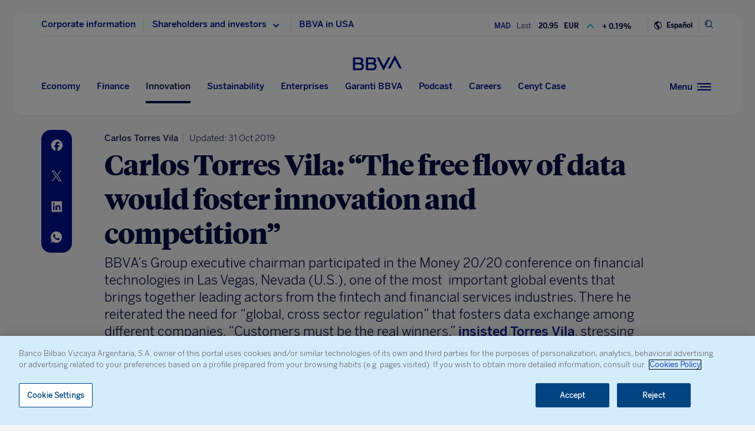

--- FILE ---
content_type: text/html; charset=utf-8
request_url: https://www.google.com/recaptcha/enterprise/anchor?ar=1&k=6LfOlw8sAAAAAH-t-BLYx_T0kwWuD0h4WeTX6EaK&co=aHR0cHM6Ly93d3cuYmJ2YS5jb206NDQz&hl=en&v=PoyoqOPhxBO7pBk68S4YbpHZ&size=invisible&anchor-ms=20000&execute-ms=30000&cb=hmrjc4qtsyie
body_size: 48899
content:
<!DOCTYPE HTML><html dir="ltr" lang="en"><head><meta http-equiv="Content-Type" content="text/html; charset=UTF-8">
<meta http-equiv="X-UA-Compatible" content="IE=edge">
<title>reCAPTCHA</title>
<style type="text/css">
/* cyrillic-ext */
@font-face {
  font-family: 'Roboto';
  font-style: normal;
  font-weight: 400;
  font-stretch: 100%;
  src: url(//fonts.gstatic.com/s/roboto/v48/KFO7CnqEu92Fr1ME7kSn66aGLdTylUAMa3GUBHMdazTgWw.woff2) format('woff2');
  unicode-range: U+0460-052F, U+1C80-1C8A, U+20B4, U+2DE0-2DFF, U+A640-A69F, U+FE2E-FE2F;
}
/* cyrillic */
@font-face {
  font-family: 'Roboto';
  font-style: normal;
  font-weight: 400;
  font-stretch: 100%;
  src: url(//fonts.gstatic.com/s/roboto/v48/KFO7CnqEu92Fr1ME7kSn66aGLdTylUAMa3iUBHMdazTgWw.woff2) format('woff2');
  unicode-range: U+0301, U+0400-045F, U+0490-0491, U+04B0-04B1, U+2116;
}
/* greek-ext */
@font-face {
  font-family: 'Roboto';
  font-style: normal;
  font-weight: 400;
  font-stretch: 100%;
  src: url(//fonts.gstatic.com/s/roboto/v48/KFO7CnqEu92Fr1ME7kSn66aGLdTylUAMa3CUBHMdazTgWw.woff2) format('woff2');
  unicode-range: U+1F00-1FFF;
}
/* greek */
@font-face {
  font-family: 'Roboto';
  font-style: normal;
  font-weight: 400;
  font-stretch: 100%;
  src: url(//fonts.gstatic.com/s/roboto/v48/KFO7CnqEu92Fr1ME7kSn66aGLdTylUAMa3-UBHMdazTgWw.woff2) format('woff2');
  unicode-range: U+0370-0377, U+037A-037F, U+0384-038A, U+038C, U+038E-03A1, U+03A3-03FF;
}
/* math */
@font-face {
  font-family: 'Roboto';
  font-style: normal;
  font-weight: 400;
  font-stretch: 100%;
  src: url(//fonts.gstatic.com/s/roboto/v48/KFO7CnqEu92Fr1ME7kSn66aGLdTylUAMawCUBHMdazTgWw.woff2) format('woff2');
  unicode-range: U+0302-0303, U+0305, U+0307-0308, U+0310, U+0312, U+0315, U+031A, U+0326-0327, U+032C, U+032F-0330, U+0332-0333, U+0338, U+033A, U+0346, U+034D, U+0391-03A1, U+03A3-03A9, U+03B1-03C9, U+03D1, U+03D5-03D6, U+03F0-03F1, U+03F4-03F5, U+2016-2017, U+2034-2038, U+203C, U+2040, U+2043, U+2047, U+2050, U+2057, U+205F, U+2070-2071, U+2074-208E, U+2090-209C, U+20D0-20DC, U+20E1, U+20E5-20EF, U+2100-2112, U+2114-2115, U+2117-2121, U+2123-214F, U+2190, U+2192, U+2194-21AE, U+21B0-21E5, U+21F1-21F2, U+21F4-2211, U+2213-2214, U+2216-22FF, U+2308-230B, U+2310, U+2319, U+231C-2321, U+2336-237A, U+237C, U+2395, U+239B-23B7, U+23D0, U+23DC-23E1, U+2474-2475, U+25AF, U+25B3, U+25B7, U+25BD, U+25C1, U+25CA, U+25CC, U+25FB, U+266D-266F, U+27C0-27FF, U+2900-2AFF, U+2B0E-2B11, U+2B30-2B4C, U+2BFE, U+3030, U+FF5B, U+FF5D, U+1D400-1D7FF, U+1EE00-1EEFF;
}
/* symbols */
@font-face {
  font-family: 'Roboto';
  font-style: normal;
  font-weight: 400;
  font-stretch: 100%;
  src: url(//fonts.gstatic.com/s/roboto/v48/KFO7CnqEu92Fr1ME7kSn66aGLdTylUAMaxKUBHMdazTgWw.woff2) format('woff2');
  unicode-range: U+0001-000C, U+000E-001F, U+007F-009F, U+20DD-20E0, U+20E2-20E4, U+2150-218F, U+2190, U+2192, U+2194-2199, U+21AF, U+21E6-21F0, U+21F3, U+2218-2219, U+2299, U+22C4-22C6, U+2300-243F, U+2440-244A, U+2460-24FF, U+25A0-27BF, U+2800-28FF, U+2921-2922, U+2981, U+29BF, U+29EB, U+2B00-2BFF, U+4DC0-4DFF, U+FFF9-FFFB, U+10140-1018E, U+10190-1019C, U+101A0, U+101D0-101FD, U+102E0-102FB, U+10E60-10E7E, U+1D2C0-1D2D3, U+1D2E0-1D37F, U+1F000-1F0FF, U+1F100-1F1AD, U+1F1E6-1F1FF, U+1F30D-1F30F, U+1F315, U+1F31C, U+1F31E, U+1F320-1F32C, U+1F336, U+1F378, U+1F37D, U+1F382, U+1F393-1F39F, U+1F3A7-1F3A8, U+1F3AC-1F3AF, U+1F3C2, U+1F3C4-1F3C6, U+1F3CA-1F3CE, U+1F3D4-1F3E0, U+1F3ED, U+1F3F1-1F3F3, U+1F3F5-1F3F7, U+1F408, U+1F415, U+1F41F, U+1F426, U+1F43F, U+1F441-1F442, U+1F444, U+1F446-1F449, U+1F44C-1F44E, U+1F453, U+1F46A, U+1F47D, U+1F4A3, U+1F4B0, U+1F4B3, U+1F4B9, U+1F4BB, U+1F4BF, U+1F4C8-1F4CB, U+1F4D6, U+1F4DA, U+1F4DF, U+1F4E3-1F4E6, U+1F4EA-1F4ED, U+1F4F7, U+1F4F9-1F4FB, U+1F4FD-1F4FE, U+1F503, U+1F507-1F50B, U+1F50D, U+1F512-1F513, U+1F53E-1F54A, U+1F54F-1F5FA, U+1F610, U+1F650-1F67F, U+1F687, U+1F68D, U+1F691, U+1F694, U+1F698, U+1F6AD, U+1F6B2, U+1F6B9-1F6BA, U+1F6BC, U+1F6C6-1F6CF, U+1F6D3-1F6D7, U+1F6E0-1F6EA, U+1F6F0-1F6F3, U+1F6F7-1F6FC, U+1F700-1F7FF, U+1F800-1F80B, U+1F810-1F847, U+1F850-1F859, U+1F860-1F887, U+1F890-1F8AD, U+1F8B0-1F8BB, U+1F8C0-1F8C1, U+1F900-1F90B, U+1F93B, U+1F946, U+1F984, U+1F996, U+1F9E9, U+1FA00-1FA6F, U+1FA70-1FA7C, U+1FA80-1FA89, U+1FA8F-1FAC6, U+1FACE-1FADC, U+1FADF-1FAE9, U+1FAF0-1FAF8, U+1FB00-1FBFF;
}
/* vietnamese */
@font-face {
  font-family: 'Roboto';
  font-style: normal;
  font-weight: 400;
  font-stretch: 100%;
  src: url(//fonts.gstatic.com/s/roboto/v48/KFO7CnqEu92Fr1ME7kSn66aGLdTylUAMa3OUBHMdazTgWw.woff2) format('woff2');
  unicode-range: U+0102-0103, U+0110-0111, U+0128-0129, U+0168-0169, U+01A0-01A1, U+01AF-01B0, U+0300-0301, U+0303-0304, U+0308-0309, U+0323, U+0329, U+1EA0-1EF9, U+20AB;
}
/* latin-ext */
@font-face {
  font-family: 'Roboto';
  font-style: normal;
  font-weight: 400;
  font-stretch: 100%;
  src: url(//fonts.gstatic.com/s/roboto/v48/KFO7CnqEu92Fr1ME7kSn66aGLdTylUAMa3KUBHMdazTgWw.woff2) format('woff2');
  unicode-range: U+0100-02BA, U+02BD-02C5, U+02C7-02CC, U+02CE-02D7, U+02DD-02FF, U+0304, U+0308, U+0329, U+1D00-1DBF, U+1E00-1E9F, U+1EF2-1EFF, U+2020, U+20A0-20AB, U+20AD-20C0, U+2113, U+2C60-2C7F, U+A720-A7FF;
}
/* latin */
@font-face {
  font-family: 'Roboto';
  font-style: normal;
  font-weight: 400;
  font-stretch: 100%;
  src: url(//fonts.gstatic.com/s/roboto/v48/KFO7CnqEu92Fr1ME7kSn66aGLdTylUAMa3yUBHMdazQ.woff2) format('woff2');
  unicode-range: U+0000-00FF, U+0131, U+0152-0153, U+02BB-02BC, U+02C6, U+02DA, U+02DC, U+0304, U+0308, U+0329, U+2000-206F, U+20AC, U+2122, U+2191, U+2193, U+2212, U+2215, U+FEFF, U+FFFD;
}
/* cyrillic-ext */
@font-face {
  font-family: 'Roboto';
  font-style: normal;
  font-weight: 500;
  font-stretch: 100%;
  src: url(//fonts.gstatic.com/s/roboto/v48/KFO7CnqEu92Fr1ME7kSn66aGLdTylUAMa3GUBHMdazTgWw.woff2) format('woff2');
  unicode-range: U+0460-052F, U+1C80-1C8A, U+20B4, U+2DE0-2DFF, U+A640-A69F, U+FE2E-FE2F;
}
/* cyrillic */
@font-face {
  font-family: 'Roboto';
  font-style: normal;
  font-weight: 500;
  font-stretch: 100%;
  src: url(//fonts.gstatic.com/s/roboto/v48/KFO7CnqEu92Fr1ME7kSn66aGLdTylUAMa3iUBHMdazTgWw.woff2) format('woff2');
  unicode-range: U+0301, U+0400-045F, U+0490-0491, U+04B0-04B1, U+2116;
}
/* greek-ext */
@font-face {
  font-family: 'Roboto';
  font-style: normal;
  font-weight: 500;
  font-stretch: 100%;
  src: url(//fonts.gstatic.com/s/roboto/v48/KFO7CnqEu92Fr1ME7kSn66aGLdTylUAMa3CUBHMdazTgWw.woff2) format('woff2');
  unicode-range: U+1F00-1FFF;
}
/* greek */
@font-face {
  font-family: 'Roboto';
  font-style: normal;
  font-weight: 500;
  font-stretch: 100%;
  src: url(//fonts.gstatic.com/s/roboto/v48/KFO7CnqEu92Fr1ME7kSn66aGLdTylUAMa3-UBHMdazTgWw.woff2) format('woff2');
  unicode-range: U+0370-0377, U+037A-037F, U+0384-038A, U+038C, U+038E-03A1, U+03A3-03FF;
}
/* math */
@font-face {
  font-family: 'Roboto';
  font-style: normal;
  font-weight: 500;
  font-stretch: 100%;
  src: url(//fonts.gstatic.com/s/roboto/v48/KFO7CnqEu92Fr1ME7kSn66aGLdTylUAMawCUBHMdazTgWw.woff2) format('woff2');
  unicode-range: U+0302-0303, U+0305, U+0307-0308, U+0310, U+0312, U+0315, U+031A, U+0326-0327, U+032C, U+032F-0330, U+0332-0333, U+0338, U+033A, U+0346, U+034D, U+0391-03A1, U+03A3-03A9, U+03B1-03C9, U+03D1, U+03D5-03D6, U+03F0-03F1, U+03F4-03F5, U+2016-2017, U+2034-2038, U+203C, U+2040, U+2043, U+2047, U+2050, U+2057, U+205F, U+2070-2071, U+2074-208E, U+2090-209C, U+20D0-20DC, U+20E1, U+20E5-20EF, U+2100-2112, U+2114-2115, U+2117-2121, U+2123-214F, U+2190, U+2192, U+2194-21AE, U+21B0-21E5, U+21F1-21F2, U+21F4-2211, U+2213-2214, U+2216-22FF, U+2308-230B, U+2310, U+2319, U+231C-2321, U+2336-237A, U+237C, U+2395, U+239B-23B7, U+23D0, U+23DC-23E1, U+2474-2475, U+25AF, U+25B3, U+25B7, U+25BD, U+25C1, U+25CA, U+25CC, U+25FB, U+266D-266F, U+27C0-27FF, U+2900-2AFF, U+2B0E-2B11, U+2B30-2B4C, U+2BFE, U+3030, U+FF5B, U+FF5D, U+1D400-1D7FF, U+1EE00-1EEFF;
}
/* symbols */
@font-face {
  font-family: 'Roboto';
  font-style: normal;
  font-weight: 500;
  font-stretch: 100%;
  src: url(//fonts.gstatic.com/s/roboto/v48/KFO7CnqEu92Fr1ME7kSn66aGLdTylUAMaxKUBHMdazTgWw.woff2) format('woff2');
  unicode-range: U+0001-000C, U+000E-001F, U+007F-009F, U+20DD-20E0, U+20E2-20E4, U+2150-218F, U+2190, U+2192, U+2194-2199, U+21AF, U+21E6-21F0, U+21F3, U+2218-2219, U+2299, U+22C4-22C6, U+2300-243F, U+2440-244A, U+2460-24FF, U+25A0-27BF, U+2800-28FF, U+2921-2922, U+2981, U+29BF, U+29EB, U+2B00-2BFF, U+4DC0-4DFF, U+FFF9-FFFB, U+10140-1018E, U+10190-1019C, U+101A0, U+101D0-101FD, U+102E0-102FB, U+10E60-10E7E, U+1D2C0-1D2D3, U+1D2E0-1D37F, U+1F000-1F0FF, U+1F100-1F1AD, U+1F1E6-1F1FF, U+1F30D-1F30F, U+1F315, U+1F31C, U+1F31E, U+1F320-1F32C, U+1F336, U+1F378, U+1F37D, U+1F382, U+1F393-1F39F, U+1F3A7-1F3A8, U+1F3AC-1F3AF, U+1F3C2, U+1F3C4-1F3C6, U+1F3CA-1F3CE, U+1F3D4-1F3E0, U+1F3ED, U+1F3F1-1F3F3, U+1F3F5-1F3F7, U+1F408, U+1F415, U+1F41F, U+1F426, U+1F43F, U+1F441-1F442, U+1F444, U+1F446-1F449, U+1F44C-1F44E, U+1F453, U+1F46A, U+1F47D, U+1F4A3, U+1F4B0, U+1F4B3, U+1F4B9, U+1F4BB, U+1F4BF, U+1F4C8-1F4CB, U+1F4D6, U+1F4DA, U+1F4DF, U+1F4E3-1F4E6, U+1F4EA-1F4ED, U+1F4F7, U+1F4F9-1F4FB, U+1F4FD-1F4FE, U+1F503, U+1F507-1F50B, U+1F50D, U+1F512-1F513, U+1F53E-1F54A, U+1F54F-1F5FA, U+1F610, U+1F650-1F67F, U+1F687, U+1F68D, U+1F691, U+1F694, U+1F698, U+1F6AD, U+1F6B2, U+1F6B9-1F6BA, U+1F6BC, U+1F6C6-1F6CF, U+1F6D3-1F6D7, U+1F6E0-1F6EA, U+1F6F0-1F6F3, U+1F6F7-1F6FC, U+1F700-1F7FF, U+1F800-1F80B, U+1F810-1F847, U+1F850-1F859, U+1F860-1F887, U+1F890-1F8AD, U+1F8B0-1F8BB, U+1F8C0-1F8C1, U+1F900-1F90B, U+1F93B, U+1F946, U+1F984, U+1F996, U+1F9E9, U+1FA00-1FA6F, U+1FA70-1FA7C, U+1FA80-1FA89, U+1FA8F-1FAC6, U+1FACE-1FADC, U+1FADF-1FAE9, U+1FAF0-1FAF8, U+1FB00-1FBFF;
}
/* vietnamese */
@font-face {
  font-family: 'Roboto';
  font-style: normal;
  font-weight: 500;
  font-stretch: 100%;
  src: url(//fonts.gstatic.com/s/roboto/v48/KFO7CnqEu92Fr1ME7kSn66aGLdTylUAMa3OUBHMdazTgWw.woff2) format('woff2');
  unicode-range: U+0102-0103, U+0110-0111, U+0128-0129, U+0168-0169, U+01A0-01A1, U+01AF-01B0, U+0300-0301, U+0303-0304, U+0308-0309, U+0323, U+0329, U+1EA0-1EF9, U+20AB;
}
/* latin-ext */
@font-face {
  font-family: 'Roboto';
  font-style: normal;
  font-weight: 500;
  font-stretch: 100%;
  src: url(//fonts.gstatic.com/s/roboto/v48/KFO7CnqEu92Fr1ME7kSn66aGLdTylUAMa3KUBHMdazTgWw.woff2) format('woff2');
  unicode-range: U+0100-02BA, U+02BD-02C5, U+02C7-02CC, U+02CE-02D7, U+02DD-02FF, U+0304, U+0308, U+0329, U+1D00-1DBF, U+1E00-1E9F, U+1EF2-1EFF, U+2020, U+20A0-20AB, U+20AD-20C0, U+2113, U+2C60-2C7F, U+A720-A7FF;
}
/* latin */
@font-face {
  font-family: 'Roboto';
  font-style: normal;
  font-weight: 500;
  font-stretch: 100%;
  src: url(//fonts.gstatic.com/s/roboto/v48/KFO7CnqEu92Fr1ME7kSn66aGLdTylUAMa3yUBHMdazQ.woff2) format('woff2');
  unicode-range: U+0000-00FF, U+0131, U+0152-0153, U+02BB-02BC, U+02C6, U+02DA, U+02DC, U+0304, U+0308, U+0329, U+2000-206F, U+20AC, U+2122, U+2191, U+2193, U+2212, U+2215, U+FEFF, U+FFFD;
}
/* cyrillic-ext */
@font-face {
  font-family: 'Roboto';
  font-style: normal;
  font-weight: 900;
  font-stretch: 100%;
  src: url(//fonts.gstatic.com/s/roboto/v48/KFO7CnqEu92Fr1ME7kSn66aGLdTylUAMa3GUBHMdazTgWw.woff2) format('woff2');
  unicode-range: U+0460-052F, U+1C80-1C8A, U+20B4, U+2DE0-2DFF, U+A640-A69F, U+FE2E-FE2F;
}
/* cyrillic */
@font-face {
  font-family: 'Roboto';
  font-style: normal;
  font-weight: 900;
  font-stretch: 100%;
  src: url(//fonts.gstatic.com/s/roboto/v48/KFO7CnqEu92Fr1ME7kSn66aGLdTylUAMa3iUBHMdazTgWw.woff2) format('woff2');
  unicode-range: U+0301, U+0400-045F, U+0490-0491, U+04B0-04B1, U+2116;
}
/* greek-ext */
@font-face {
  font-family: 'Roboto';
  font-style: normal;
  font-weight: 900;
  font-stretch: 100%;
  src: url(//fonts.gstatic.com/s/roboto/v48/KFO7CnqEu92Fr1ME7kSn66aGLdTylUAMa3CUBHMdazTgWw.woff2) format('woff2');
  unicode-range: U+1F00-1FFF;
}
/* greek */
@font-face {
  font-family: 'Roboto';
  font-style: normal;
  font-weight: 900;
  font-stretch: 100%;
  src: url(//fonts.gstatic.com/s/roboto/v48/KFO7CnqEu92Fr1ME7kSn66aGLdTylUAMa3-UBHMdazTgWw.woff2) format('woff2');
  unicode-range: U+0370-0377, U+037A-037F, U+0384-038A, U+038C, U+038E-03A1, U+03A3-03FF;
}
/* math */
@font-face {
  font-family: 'Roboto';
  font-style: normal;
  font-weight: 900;
  font-stretch: 100%;
  src: url(//fonts.gstatic.com/s/roboto/v48/KFO7CnqEu92Fr1ME7kSn66aGLdTylUAMawCUBHMdazTgWw.woff2) format('woff2');
  unicode-range: U+0302-0303, U+0305, U+0307-0308, U+0310, U+0312, U+0315, U+031A, U+0326-0327, U+032C, U+032F-0330, U+0332-0333, U+0338, U+033A, U+0346, U+034D, U+0391-03A1, U+03A3-03A9, U+03B1-03C9, U+03D1, U+03D5-03D6, U+03F0-03F1, U+03F4-03F5, U+2016-2017, U+2034-2038, U+203C, U+2040, U+2043, U+2047, U+2050, U+2057, U+205F, U+2070-2071, U+2074-208E, U+2090-209C, U+20D0-20DC, U+20E1, U+20E5-20EF, U+2100-2112, U+2114-2115, U+2117-2121, U+2123-214F, U+2190, U+2192, U+2194-21AE, U+21B0-21E5, U+21F1-21F2, U+21F4-2211, U+2213-2214, U+2216-22FF, U+2308-230B, U+2310, U+2319, U+231C-2321, U+2336-237A, U+237C, U+2395, U+239B-23B7, U+23D0, U+23DC-23E1, U+2474-2475, U+25AF, U+25B3, U+25B7, U+25BD, U+25C1, U+25CA, U+25CC, U+25FB, U+266D-266F, U+27C0-27FF, U+2900-2AFF, U+2B0E-2B11, U+2B30-2B4C, U+2BFE, U+3030, U+FF5B, U+FF5D, U+1D400-1D7FF, U+1EE00-1EEFF;
}
/* symbols */
@font-face {
  font-family: 'Roboto';
  font-style: normal;
  font-weight: 900;
  font-stretch: 100%;
  src: url(//fonts.gstatic.com/s/roboto/v48/KFO7CnqEu92Fr1ME7kSn66aGLdTylUAMaxKUBHMdazTgWw.woff2) format('woff2');
  unicode-range: U+0001-000C, U+000E-001F, U+007F-009F, U+20DD-20E0, U+20E2-20E4, U+2150-218F, U+2190, U+2192, U+2194-2199, U+21AF, U+21E6-21F0, U+21F3, U+2218-2219, U+2299, U+22C4-22C6, U+2300-243F, U+2440-244A, U+2460-24FF, U+25A0-27BF, U+2800-28FF, U+2921-2922, U+2981, U+29BF, U+29EB, U+2B00-2BFF, U+4DC0-4DFF, U+FFF9-FFFB, U+10140-1018E, U+10190-1019C, U+101A0, U+101D0-101FD, U+102E0-102FB, U+10E60-10E7E, U+1D2C0-1D2D3, U+1D2E0-1D37F, U+1F000-1F0FF, U+1F100-1F1AD, U+1F1E6-1F1FF, U+1F30D-1F30F, U+1F315, U+1F31C, U+1F31E, U+1F320-1F32C, U+1F336, U+1F378, U+1F37D, U+1F382, U+1F393-1F39F, U+1F3A7-1F3A8, U+1F3AC-1F3AF, U+1F3C2, U+1F3C4-1F3C6, U+1F3CA-1F3CE, U+1F3D4-1F3E0, U+1F3ED, U+1F3F1-1F3F3, U+1F3F5-1F3F7, U+1F408, U+1F415, U+1F41F, U+1F426, U+1F43F, U+1F441-1F442, U+1F444, U+1F446-1F449, U+1F44C-1F44E, U+1F453, U+1F46A, U+1F47D, U+1F4A3, U+1F4B0, U+1F4B3, U+1F4B9, U+1F4BB, U+1F4BF, U+1F4C8-1F4CB, U+1F4D6, U+1F4DA, U+1F4DF, U+1F4E3-1F4E6, U+1F4EA-1F4ED, U+1F4F7, U+1F4F9-1F4FB, U+1F4FD-1F4FE, U+1F503, U+1F507-1F50B, U+1F50D, U+1F512-1F513, U+1F53E-1F54A, U+1F54F-1F5FA, U+1F610, U+1F650-1F67F, U+1F687, U+1F68D, U+1F691, U+1F694, U+1F698, U+1F6AD, U+1F6B2, U+1F6B9-1F6BA, U+1F6BC, U+1F6C6-1F6CF, U+1F6D3-1F6D7, U+1F6E0-1F6EA, U+1F6F0-1F6F3, U+1F6F7-1F6FC, U+1F700-1F7FF, U+1F800-1F80B, U+1F810-1F847, U+1F850-1F859, U+1F860-1F887, U+1F890-1F8AD, U+1F8B0-1F8BB, U+1F8C0-1F8C1, U+1F900-1F90B, U+1F93B, U+1F946, U+1F984, U+1F996, U+1F9E9, U+1FA00-1FA6F, U+1FA70-1FA7C, U+1FA80-1FA89, U+1FA8F-1FAC6, U+1FACE-1FADC, U+1FADF-1FAE9, U+1FAF0-1FAF8, U+1FB00-1FBFF;
}
/* vietnamese */
@font-face {
  font-family: 'Roboto';
  font-style: normal;
  font-weight: 900;
  font-stretch: 100%;
  src: url(//fonts.gstatic.com/s/roboto/v48/KFO7CnqEu92Fr1ME7kSn66aGLdTylUAMa3OUBHMdazTgWw.woff2) format('woff2');
  unicode-range: U+0102-0103, U+0110-0111, U+0128-0129, U+0168-0169, U+01A0-01A1, U+01AF-01B0, U+0300-0301, U+0303-0304, U+0308-0309, U+0323, U+0329, U+1EA0-1EF9, U+20AB;
}
/* latin-ext */
@font-face {
  font-family: 'Roboto';
  font-style: normal;
  font-weight: 900;
  font-stretch: 100%;
  src: url(//fonts.gstatic.com/s/roboto/v48/KFO7CnqEu92Fr1ME7kSn66aGLdTylUAMa3KUBHMdazTgWw.woff2) format('woff2');
  unicode-range: U+0100-02BA, U+02BD-02C5, U+02C7-02CC, U+02CE-02D7, U+02DD-02FF, U+0304, U+0308, U+0329, U+1D00-1DBF, U+1E00-1E9F, U+1EF2-1EFF, U+2020, U+20A0-20AB, U+20AD-20C0, U+2113, U+2C60-2C7F, U+A720-A7FF;
}
/* latin */
@font-face {
  font-family: 'Roboto';
  font-style: normal;
  font-weight: 900;
  font-stretch: 100%;
  src: url(//fonts.gstatic.com/s/roboto/v48/KFO7CnqEu92Fr1ME7kSn66aGLdTylUAMa3yUBHMdazQ.woff2) format('woff2');
  unicode-range: U+0000-00FF, U+0131, U+0152-0153, U+02BB-02BC, U+02C6, U+02DA, U+02DC, U+0304, U+0308, U+0329, U+2000-206F, U+20AC, U+2122, U+2191, U+2193, U+2212, U+2215, U+FEFF, U+FFFD;
}

</style>
<link rel="stylesheet" type="text/css" href="https://www.gstatic.com/recaptcha/releases/PoyoqOPhxBO7pBk68S4YbpHZ/styles__ltr.css">
<script nonce="Cw4PI-fe5Aici0025rzlgQ" type="text/javascript">window['__recaptcha_api'] = 'https://www.google.com/recaptcha/enterprise/';</script>
<script type="text/javascript" src="https://www.gstatic.com/recaptcha/releases/PoyoqOPhxBO7pBk68S4YbpHZ/recaptcha__en.js" nonce="Cw4PI-fe5Aici0025rzlgQ">
      
    </script></head>
<body><div id="rc-anchor-alert" class="rc-anchor-alert"></div>
<input type="hidden" id="recaptcha-token" value="[base64]">
<script type="text/javascript" nonce="Cw4PI-fe5Aici0025rzlgQ">
      recaptcha.anchor.Main.init("[\x22ainput\x22,[\x22bgdata\x22,\x22\x22,\[base64]/[base64]/[base64]/KE4oMTI0LHYsdi5HKSxMWihsLHYpKTpOKDEyNCx2LGwpLFYpLHYpLFQpKSxGKDE3MSx2KX0scjc9ZnVuY3Rpb24obCl7cmV0dXJuIGx9LEM9ZnVuY3Rpb24obCxWLHYpe04odixsLFYpLFZbYWtdPTI3OTZ9LG49ZnVuY3Rpb24obCxWKXtWLlg9KChWLlg/[base64]/[base64]/[base64]/[base64]/[base64]/[base64]/[base64]/[base64]/[base64]/[base64]/[base64]\\u003d\x22,\[base64]\\u003d\\u003d\x22,\x22w4cew71sw41tw4w4w47Dk8OOTcKvWMKzwozCvcOdwpR/[base64]/Cj8O+wqt+DcOVwq85FcKdwq/DpcKow7bCpgx7woDCpjwGG8KJG8KvWcKqw65owqwvw7R/VFfClcOsE33CrsKSMF1iw5bDkjwieDTCiMOZw7QdwromKxR/esOwwqjDmF/DkMOcZsK2YsKGC8O2SG7CrMOSw6XDqSISw4bDv8KJwqXDtyxTwr/Ci8K/[base64]/VVx0NANzw4TDgTttwqVzwptHw6zDlRhHwqvCsC44wpBLwp9xYSLDk8Khwr5+w6VeGzVew6BZw6XCnMKzGT5WBmPDtUDCh8KEwrjDlykEw5QEw5fDkx3DgMKew7bCmWBkw59Uw58PS8KywrXDvBDDoGM6a1d+wrHCqBDDgiXCvTdpwqHCrCjCrUsIw40/w6fDgzTCoMKmeMKdwovDncOaw5YMGhlnw61nB8KJwqrCrlDCk8KUw6MowpHCnsK6w6/CpzlKwrXDiDxJA8OXKQh0wr3Dl8Otw5jDrylTWMOYO8OZw4t1TsONF05awoUcXcOfw5RZw6YBw7vCjEAhw73DksKmw47CkcOgKF8gOcO/GxnDjn3DhAl5wqrCo8Knwo3DniDDhMKzHR3DisK6wo/CqsO6UDHClFHClXkFwqvDhcKFPsKHV8K/w59RwqrDqMOzwq8zw6/Cs8KPw7LCpSLDsW1UUsO/wo4AOH7CtsKRw5fCicOnwobCmVnCp8Ofw4bCsirDtcKow6HCssK9w7N+LS9XJcOIwoYDwpxBK8KxLh0NdMKWLWnDm8KYAcKkw6jCtw3CnTEjbnR7wojDvgsxd3zCkMKoCDXDnsO7w59fOnDCqCTDm8K8w7szw4rDh8O/TSXCmMO7w5cCT8K8woDDssOmOiQdel/DslY+wrR6L8KEFsOsw7EMw5oow6zCisOgI8KWwqFJwqbCncO7wqh+w7vCqUbDnMO0IWNfwpTCrWMQDsKQTcOWwqbCisOKw5PDjkXChMKFd2o0w6/[base64]/DvcKcVMKzAQTDuSTCkDAiwodJUjDCt8OFw6hLY0/DnSrDiMOYA2rDlcKSIzRJJ8KbHgVkwpzDusOBcU5Vw5AqVXk2wrgtWC7Cg8Kuw6Q8IMOLw57Cr8OrDgjClcOxw6zDqUjDl8O4w5wiw7QyIXzCvMOvPsOKfxHCq8OVPzzCjsObwrAsT1wQw5YlRG9cK8OUwqVswrTCr8Ouw5ZrFx/CkWJEwqBdw5VMw6Evw70bw6PCu8OzwpoueMKKMwLCmMK2woZIwqHDgFTDoMOMw6EoG05Lw6vDtcKKw5kPKC9KwrPCrU/CocO/WsKIw7/CsX97wpFtw6YXw7jCqsKew5cBNFjClW/CsxnCmsOTT8KmwqNNw4HDqcOReVjDq3zDnjHCm1HDocOidsOMKcKPX13Cv8K7w4vCrcO9FMKIwqfDv8OtScKRQcKkeMKVwphEasOtQcO/w7bDi8OGw6Y4w7AYwqkWw4BCw5DCjsKNwovCu8KEe34dEA0RMhdlw50jw4bDtMO2wqvCj0/Cq8ORYzchwrJmLU88w55TT0PDmTDCrgQLwpNgw64Nwphzw6VIwovDuTJVf8Obw6/DtwxBwqXCoXrDu8KrU8KCw5PDtMK3wqPDuMOVw4/[base64]/DqsKDEApEwqAAw5N0wpzDvcOkf1YsacK1w4XClRDDuA/CqsKhwrfCs3F/awMXwrlXwqjCsWzDkWjClyZyw7TCu3bDvX7ClynDjsOHw7UJw4pyNHLDo8KHwoI9w6gJLcKFw4nDj8OXwpzCtgJbwp/CucKALsOwwqbDucOiw5p5w4/[base64]/DlyvDg8KhIQrCii5sw7jDnwzDvykWw4sKwpXDpsOew4UzwoDClFLDmcK/wpNlDjAwwrc2BcKQw7bDm0TDgFLCjzvCusOmw7VZwr/DhsKBwp3CmBNOXMOvwq3DjcKHwpI3amTCscOhwrM9XcKlwqPCqMOrw7vDscKGw7vDm1bDp8KUwpFfw4ZKw7A5NcOzfcKLwqdACMOdw67Cq8O2w483dAIpWCXDskfClGzDjVXCshEXV8ORZcKNJsK8S3Bmw4kJex/DkB3DgMOjEMO4wqvDsUB/[base64]/DicO+IMOMwo1RcsKOZcOlwp/[base64]/M0sMw5AMwrtmwqlCfSV+ERvDvMOuXwfCgA0Hw4/DsMK5w63DnmvDtGjCp8K4wpkkw5/DoXRqG8O4wq8Bw5/CiTDDiQPDr8O8w6fDmgzClMOHw4DDqHfDsMK6wqjCrsKnw6DDkH8UT8KKw7Uhw6PCgsOucUfChsOxXlrDiiHDgkM0wrDDv0PDqXjDtsONGwfCssOEwoJ6X8OPJwxrYjnDnk8nwql4Cx/Dm2/DpsOzw6hzwp9Cw7d0HcOfwpZGM8K4wqs7eiEfw4vDk8OhP8OOaz4bwr5iWMKMwrJTFy1Kw5/DqMO9w7QxYiPCpsOWHMO5wrHCgMKSw6bDuDHCscO8PhTDshfCqGrDmRVYA8KDwrnCoRTCkXgxQSHDrDQZw47DrcO1GEQ1w69HwpErwprDnsKKw7wHwpsEwpXDpMKdO8OsZ8KzN8KywpnCpcO0wqI8dMKtVkIswprDtsK6MAZOD1Q4O0pHw6vCglwvBDYDbn/DuRLDtBbCqVkJwq7DrxtWw4nCqQ/DjcOFw5w2RBcnJsKrekHCosK0w5AAXQzCvCsPw4LDl8KBUMO9PTPDhgEUw4k5wog/[base64]/[base64]/[base64]/DrzsNJ8OjMcOTwpldw5fDiyTDncOjXMOjwp4ecxUiw4spwpw7bcOqw6MTPycaw7bCm1w4F8OEE2/Cih9TwpIpcg/[base64]/JBvDpAptaMOWw7HDj19Uw5V4KV3Dm8O7a0RcRnpXw4/[base64]/Cs1dNOsOFalTDnFPCjMKVwp/CusKodXQTwprDrMKuwqAmw70vw5nDpRLCtMKMw6h8w61BwrZqw4lsB8KkHGvDgcO5wqHCo8KYYsOdwqTDr3dTKMOlfS/[base64]/CvcKpWMKbZ8KpCMOKw5oNw6bDpMKqC8KNwrxWCMKKAk7Dh2QawrrCkMKCw6UJw4HDvMO7wqkfJsKLZ8OKTsKJecOLWgzDkl0aw7h4wr/CkXxJwrfCs8K/wpnDkAkRfsOTw7U/[base64]/DoXYAWsKhw6I4w6NVw5hvw5BMI1VpAMO1UcOEw5V9wqIhw5zDgMKVK8K+wotqARAAaMKAw718FCxiahkiwo3DhsOPIsKTOsOaTB/CiSLCi8OxAMKKakB+w7DDvcOBRsO/wqoKM8KCEGXCtsOawoPCkUzCkw12w6PCpMO7w7csQVJrM8KVBiHCnAXCunoTwpbDgMK2w7rCoCTCohACIB9pG8OSw6oMRcOxw6xRwoMObsKqwrnDs8Ocw5Eew6TCmTxvBkvCqsO6wpxMUMKmw7zCgMKMw63DhE46wolqbjc+elgnw6xawp1hw79iGMKGTMO9wrnDpm5/C8OxwpnDi8OnMHNtw6PCgA3DtGnDlULCscKBZFVbAcOeF8Oew6hCwqHCojLCpsOOw4zCvsOpw5s1e09kf8OOWCDCisK/Lzl4w7wawq7DsMO9w5TCkcOiwrLCoBxQw6nCo8KdwpIGwr7DgCVbwr3DvMKbw7NRwpIIBMKXH8KWw6jDhVpmYSVjwpzDusKKwobCr1fDgQrCpCrDsibCnQrDhwpawqQzBWLDtMKfwp/CusKkwq05OiDCncKCwo7CoURWF8KGw6jClwVzwqZcLFQLwqAqOWjDnlgSw7QKNWR8wpzDhWwKwq1bP8KaWTvDi3XCvsO5w5/DnsOcV8Kjwp9jwrnDosKJw6pIK8Kow6PCtsKTLcOtfSfDlMKVMifDnlh4EMKMwp3CgsO0SsKLY8OBwrvCq3rDik/DhhnCoQDCu8O/HBMAwpNRw6zDpsKeHHLDpmbCoiQxw4fCr8KRM8KCwpYww7g5wqbDn8OJccOEPkHCnsK4woHDhg3CiW3DrsKKw71lGMKGaQ8bVsKaDcKdKMKbLUg8OsKJwoNuMFvCk8ODbcOvw4lBwp9Db2hlw5ttwqzDucKGfcKwwphOw5HDvsKewo/Dk2UZf8Kvw63DmXDDgcObw7tNwp1/[base64]/BnhpYsOkEj3Dh2vDhmLCrMKMccOUw6UBYcOJw43CgV8QwrnChsKqccOkwrLCqBfCjnBZwqcBw74QwrwhwpU8w7F9QMK5FcOfw53DgsK6KMKzO2LDtjNsAcOrw7DDhsKiw7ZCd8KdL8KGwonDjsO7XVFVworCv1/Ds8OfAsOMw5bClxzCvGwpZ8OgTgd3A8KZw7dnw7oywrTCn8OQPiZVw6DCpSnDhsK/LSFww7zDrWDCr8Oiw6HDvUzCoUVgNlzCmSIcAcOswqfChUrCtMOUIBbCvkx3BhcCUsKcHXrCpsOqw41xwp4FwrtUBMKYwpPDkcOCwpzDtUzCqk0fCMKaNsKQGHvCr8KIRzo0N8O1GU4MBjzDjcKOwqnDiXvCjcK4w6AMwoMBwpQdw5VnQm/DmcO6M8K9TMO8DMKdaMKfwpEYw49kXTUgX2wzwofDhkHDqzltw6PCscKrdCcLZlfDk8KQRBZDMcKmDijCqsKNKhsOwrZyw6nCn8OAf3rCiyjCkcKxwqrCmcKoYxfCgF3Dkk/CgcOBNnfDuDg/[base64]/[base64]/Dj8OPRsO+P8O+NMK/JGonZSxewpHCusKzDkJOwo/ConHCjsK9w4bDkFrDo0k9w48awpYbCMKHwqDDtU4uwrLDsmzCtsKqCMOAwqknCsKfCXVdE8KIw5xOwo3DgSnDtMOHw7PDj8K5wppAw4/[base64]/BjLDn3rCvngda8Kmw6J4GsOWMybCvgHDgF0Uwql/MwjCl8OywpwQw7jDu0/DuTpTJyMhaMOpR3chwrc1aMOQw5FDw4BfRgpwwp8Gwp7CmsKaFcOfwrfDpSvDkBgSbgfCsMK2Jgwaw5PCuyDDkcKWwrApFm3DhsOPb1DCqcOGRUctdcOqU8OGw4UVTnjDscOsw5LDlivCrMOQY8KGaMO+R8OwZTE4C8KLwrPDgFQpw58RBFfDkR/DsC/CrcORDA5Dw7rDi8ODw67CjcOmwr5nwpM7w5wJw6Fvwr8DwoTDk8KPw5xVwpB7Zy/CisO1w6NHwoYaw7NOOsKzJcKVwr7DicKTw60ecV/Ct8OawoLCoXnDlMOaw6vDlcOvw4R/ccKeEcKJN8O5R8Oxwq8zdsOJVAVfw4LDgxcvw6dfw7zDjQfDg8OIX8O2QjjDt8KYw4XDighTwqU4MUM6w48aRcKPPMOZw4dRIQcgwqJGPlzCoEN/TcO8UBNuQcK/w4jCnzVLeMO/dcKGScK5FTnDtHXDhsOawoHDm8Knwq/DosOPE8KCwqQLEMKnw6wGwr7CiSQ3woFrw7HClhHDrCcfFsOJDcOqfClywpQGTcKuKcONay9ODnLDgwPDrUrChwrDjMOjacOOwrLDpBciwpIgQMOXMjfCpsOCw7BQY3NJw5EbwoJsSMOtwpEadDLDjCpow59fwoBiCWlzw7jDo8O0dUnCrx/CiMKEVsKFNcK2IFVAeMKiw6rCkcK2wo4sa8Kxw6wLLhMZcA/DisKQwo5Hwo4sPMKcw4E3LGt1CgfDhxdRwqjCsMKsw5/Co0luw78aYhTDisKZKQkpwpDCpMOaCi5Xaz/DrMOWw6N1w47Cr8K7V0glw4AZYcODesOnWRTDlgIpw5pkw6zDqcKCMcOsfTk0w6fCnj1uw7HDrsOxwpLCvEV1YxXChsO0w4hlLnxjF8K0PllFw713wqUHU0zDpcO4XsOmwp9zwq9ww6c/[base64]/Cs0fDvcK/w5w2asOJFMOsTMO8w5DDvsOxNcOINjvDgTs9w7gBw73Dv8KnBsOmAcODNsO/OUosbSXCjB7Co8K7CSNAw69ww7jDilUhJg/CtihHecOBDcObw7zDjMO0wr7CgiDCtHLDnHFxw4TCpjLCtcO5woLDmw3DjMK6woEGw6Zxw7olw480NjzCqRrDv2A6w57ChBNfBcOdwotnwrtPM8Kow4/CusOzJsKOwpbDuTLCmiPDgjPDlsKmdWEtwqFXbWYbwpjDkkQdBCPCpMKZKcKlEGPDmMOYYsOdXMOlTXbDmh3Co8O4a3swe8OMT8OGwrfCtUPDtWslwpjDocO1WcOlw7jCr1vDp8ONw57DisK8EcKtw7bDlSQWwrVCKMOww7nDi1R/PlbDhQZVw6LCgcK/[base64]/w6ZMwotXK0Zew6PCm2rCn30Mwr9Faj3DhsKJZCAvwosAbcKMUsOMwovDl8KpWUw/[base64]/[base64]/[base64]/[base64]/[base64]/CncOITE4sBjzCnVMUwoXCqxd/[base64]/[base64]/EMO2woZdwo/Ct1LCvcO3EWB4bsOgEsK/TFlLVWfCp8KaXMKjw5Q8OsKYwodvwqZQwr9JTcOWwoHClMOkw7UVOMKIP8O0Zw3Dq8KbwqHDpMKawofCgnptPMKdwo3Dq0AJw4DCvMOtN8OLw7fCgcOiSHUXw5XCjiYtwq3Cj8KtWGQXVMOfSz7DuMOWwq/DuSlhGMK3JHnDv8K5UwcbQcO2VG5Mw7TDuXoMw5l1KXDDk8KywrvDvcOAw73DssOtacORw4jCuMKIV8KLw7zDqcKiwoLDrlsOMsOHwoDCoMOUw4QlTh8JdsOZw53DvzJKw4Bbw5bDt011woPDnHHCpcKgw5/Dt8O5woDCscKtZ8OWZ8KHDsOHwqkMwoczw7VOw4XDisOEwpINJsKuYWLDoHnCmjHCqcKVwrPCuV/ChsKDTTZuWi/CkiHDrMONWMKIHlvDpsOiJ012b8OyeAXCiMOzKsKGw6B7MT8Ww53Dh8OywqTDpC0YwrzDhMKtMMKheMOsRTfDnG1xQh3Dg27CnjjDqS4ywpIvJ8KJw7UKD8OCQ8OnHsKuw75iezvDn8KqwpNefsKAw59xw4jCmktWw5XDniZ1eHxfLAHCj8KjwrR6wqTDqsOKw41/w4TDpHwsw50uS8KjfsO7eMKCworDjMKZChzCk34Xwpo5wr8XwoUHw5hcL8Kewo3ChiI3F8OsAmrDjsKPKyLDrEt/[base64]/CvHDCr8OcwrgLw7nCnV3DlXxLOxkAGSfCksKbwphfHsOBwp4Kw7IVwoFYasKfw7XDh8OxfTFwEMO4wpVDwo/DkyZAbMOSSnzCvcOcNcKud8OLw5RJw4htXcOcDcOnEsOOw4nDl8Kvw5HCmcO5JirCqcK0wpslw5/DnFdZwplfwrbDpUI5wpDCpUZEwo7DssK1GQwmPsKBw6BrKXHDqlTCmMKpwqElw5PCllvDt8Kdw7wkYRsvwpgLw6rCp8KzXcOiwqDDscK7w70YwoXCncKewp1PKsKvwpQJw5bChSUrDEM+w6/DiCgZw6jDkMKKKsKNw41mEsOSL8Oow5Yqw6HDsMK5wpfClhbDkx7CsAjDslPDhsOgV3nCrMOcw4N1OErDoG/DnjvDhQfCkBpBwqDDpcKMAnFFwpcswoXCksOWwoV9UMKBQcK2wpkAwol0BcKiw4/[base64]/w6jDqsOvw7k/wr9sw5lww7BRf3xxH3hfwoLCpXcfNcOWwr/DosKaXznCrcKKf1IMwohGNcOZwrLDpMOSw4FJI00fw5NzVsKRIxHDhMKDwqsmw5XClsONFsK/VsOLccORDsKZw5fDkcOYwr7DqAPCocOxT8OlwqUGWCzDuwzCv8Ofw7bCjcOfw53CrUzCgMOowq0LSMK6fcKzfWUPw593w7Y4O1IdCsOPXwPDtRHCp8OyDCrCsyvDn2RUTsOVwqfCuMKEw5cJw7xMw5JSd8O+S8KpScK/wr9wecKcwr0oMQXCq8K6a8KMwrLClsOCN8ORDyDCqUVJw4R1XGXCijNgfsKBwqLDhHjDkjFMHsO2WVXCkSTCg8OsbMO/wrTDq3IqG8K3I8KkwqNSw4fDu2zCuRg5w67Dm8KHUcO/P8Kyw71Mw7tgdcO1GC4Fw7E3CR/DnsKtw4JXGMOrw4rDnEJaccOAwpvDhcOvw7nDr1MadMKxB8KFwoYyI2QJw50RwpzDssKxwpo0fg/CoT/DrsKow41dwrR9wrvCjhFUGcOdfhApw6fDllLDv8Obw7VQwrTCiMOfJGd9R8ODwonDoMKWYMO+wqBIwpsMw6dtKcOzw4rCosOMw7LCsMOFwosMMMOFH2bCgipIwrMew6lQGcKiEiQ/[base64]/woIlwow8K0MfCjEvwr3CiVHCiMKWfhTDq17CmUgSe3XDpw4UBcKBacOQEHzClF7DvcKiwq1ewpIXCTjCh8Ouw4IzAyfClQjDj1xBFsOJw4HDsxJJw5XCvcOuAwMSw6PDrcKmQ1/CozE7w4F0KMKEYsKjwpHDunPDtMKEwpzCicKHwqZ8UMOGwr3CtjcSwprDi8OdbHTDgQ4GQyTCjgPCqsOaw5dBBwDDpFbDrMOdwroTwq/DglzDsn9ewqvCnH3CgMKXIQEEOmDDgGbDs8OYw6TCj8KvRSvCsmvDlcK7TcOkw43CtCZgw7cOEMKOZzBIUcK+wosFwpHCizhFUcKFHDZZw4XDq8KHwrPDu8Kyw4XDucKuw6t3K8K/wo9RwoHCqcKWA1oBw4PCmsKewqTCocKMc8KIw60aclNnwpowwqVUAklww796OMKDwr0XJx3DozJ7RX7Co8KIw4vDh8OqwphBMB/[base64]/CuyBiAQrDt8OFEhnDkEfDkQV6wqhyVCHCh1Uxw7jDqwkpwprCusOQw7LCsTnDtsKkw4hCwqfDtMO6w608w45uwr3DmRLCusOMP002acKJHBQ2KsOawoPCuMKAw4nCmMKyw6jCqMKFcUrDl8OLwo/[base64]/DvcOwWcK5wrnCqsKMQD/DrWXCmsKnAsKQwoXCviBaw4/CuMO0w4FtG8KxM2rCmMKeU3Nbw4PCtBhiYcOowpxFfMKWw4VVwps9w74aw7QFZcK+w4PCoMKXwq/CmMKLD03CqkzDg03CuTd8wq/[base64]/wooiw5/CskMxRAAkwpDCtcKaDsKMJhfCgw3DkMKMw5jDmHhCVcKQOmjCiCrCpsOswrtwSxnCi8K1VQoIMQLDp8OQwqFawpHClMOBw5TDrsKswo3Cnz7CuX4yHGARw7HCv8OfEDPDncOIw5Vjwp/Dn8Oewo3CiMOOw4fCksOzwrfCi8K/EsKWS8KTwo/Cp1tjw6vClA04fMOfJi07NcOQwptPwphgw7/DocKNHX9iwpUwWcKPwoFlw7rCtjfDmXzCqUkxwofCn3RSw4dPaHjCsFXDs8OMP8OFHWovf8KxSMO/[base64]/w7M1VsOIC19dwpFawp/Cs8OAWCh/KcOpwq/CkMKawrXCrkp6HsOAB8ObfFs/Tm3Cu1cAwq/DuMOwwrnDnsKlw4zDn8KywpY0wpLDjjkiwrt/OhlTdMKmw7fDgC7CqCrCrGtDw5LCjMOdKWLCpShLKFTCumnCgVImwqFgw47Ch8Khw5/Ds1/DvMKvw6jCqMOWw5hJO8OeMMO9HB9vK3AqW8K8w61cwod7wpguw4M1w4h3w452w7jDnMOvXA1Awq4xa0LDn8OEEcKmwqvDrMKZN8OOSDzDhjfCpMKCazzDh8K0wpnCv8OAYcO/[base64]/Dlg/DhAFxwoTChcKfKD7CnlXDtcKsdTDDrknDrsO3dMOTVsOvw6XDpsKBwp4kw7bCs8OwLCfCtjXCo0zCu3ZKw6rDsU8NRlIIBMOOZcKHwoXDssKZL8OPwpAEdcONwoLDgcOMw6/DvsKmw53ChCXCmTPCkBE4Yk3DnDbCkT7CicOTFMKDTmQgLWnCusOWMHLDq8O4w7TDocO4JR4Nwr/CjyzDrMK6w7p3w6ppLcOVYMOndsKobnTDvlPCjcKpCRs+wrR/[base64]/wozDiVhfCGcfw4rDl2vDlXEgAiJhTsKKwocFVMOxw6XDnjYTNsOSwpXCtsKhasOII8Oiwq5/RMOgKxcydsOMw7rCusKLwqo6w7oQXVDDoSbDvsKrwrLDjcOiCzUnY3gvCVDCh2/[base64]/[base64]/DgBoZeWUDw57DvhrDpMK3Uis6cF7DtMO5an7DmDvDvk3CvcKrwpLCr8KzF2XDkzQ7wqw+w7NIwq1uwqR0QsKKKUB4HErChcKlw7Zgw5ssFsOCwrlHw7bDjnrCmMKjUsKww6bCmcKUTsKPwrzCh8O/RsO+acKOw67DvsOPw4M9w5kNwoLDtmsawpXCjgzDiMKNwr9Lw4PCrMKIV0nCjsOEOyvDgVvCi8KIKi3CrsKpw7fCrloswropwqJeDMK4U01zOHYqw7NLw6DDrQEpEsOUTcOOKMOGw6XCnsKKWRbCrcKpR8KyFMOqw6A/[base64]/[base64]/[base64]/PFDDqcKmM2/CocOvw6Y3Y8KvJsKBJsKqIcKXwqhhwo7Cny8Bwq8aw4nCghBmwoDDrVRCwqLCsUpuC8KMwr5Uw7/[base64]/DocKYw54nw4FlfhfCk8KOw5vDqsOTGcOtAcOdwrpvw5cbcxvDrsKqwpPCiB4lfHLCgMO9b8Ktw5x/w7jCp1NDKcO8BMKbWkPCqEYKPlvDhGrCvMO7wosuN8KDXsKVwpx9P8OTfMOowrrCtCTCvMOJw4YDWsOHczkIPsOjw4vCucOBw6zCjURJw6p/w4/CuGUCFC1/w5bCrHjDtlU1SGIZOjtWw5TDszREIQ1sdsKKw7xmw4jDlsOnR8Oxw6JjZcKATcOSWGVhw7TDrgPDqcO/wqHCv2jDvn3DgRw1QhIDa1MyesKWwpZYwpNEBz4Sw7bCgTVYw7/CoU50woAtCWTCq0Imw6nCiMKYw7FuQWHCjjjDq8K9TcO0wqXCmWouYcKFwr7DrcO2ImQ4wqDCocORT8KWwrzDvAzDtXkcfsK3wr3DqcOPcMKuwpxWw4IJCXDCjcKhMQVCBR/CkAbDvcKJw43CosO5w4/[base64]/CmDvCmcO5HcKBwocnwpVZwowgC8O/GcKkw7nDs8KXHy13w5HDicKKw58WMcOGw6nCkA/CrMKAw6FDwojDoMONwojChcKywpDDlsKpwpcKw5nDvcKxM1UGcsOlw6TDpMOgwoopGiBuw7pecRjCpz3Dp8ORw53CjcKGfcKeZjHDsWQrwrEFw6RZwoXCl2TDt8OxfTvDvEHDpMOjwonDjzDDt2/CmMOewrBCBy7CtVw8wrAbw6p6w5thcMOSDwVtw7/Cn8KWw6zCsCPDkQnCv2XCkFnCugUhCMOjK2JmKcKqwrHDiRUbw6PDuibDssKVBsK/IVfDtcK6w6PCtQfCkRg8w7jDjAIRYWJhwoN2K8OdGMKJw6jCv0bCpUHCqcK1dMKlDghyFwAUw4fDrcKdw4rCjUJGSSTCjAcqIsOebjlfYAXCjWzDhCQqwoY8wpEjSMOowrpnw6UBwqxIWsOsf00XOSHCsWrCrB0udzARZTDDncKtw68/w4bDqcOkw7V8w7TCvMKTaFx+wpzDolfCsn5SK8KIQcKHwoPCtMKBwqzCq8KjYn/Dn8OhR0jDpm9iejUyw7Jbw5cjwrLCpsKMwpPCk8K3wpIPZDrDr0klw6/CtcKjVjd3wplIw71FwqfCn8Kuw6TCt8OSMi9tw7Y0w7hyTR/[base64]/Dq8KawrXDqMOTTFxpw6bCi8OdwpfDsyPCoSxZwrF1QMOhdcOiwqjCkMKKwp/CsXTCvsO9KsKResKTwqjChzhfTUcoXcKmLMObC8KrwprDn8KOwpQ8wr1dwrbCvFQxwpHDlRjDuGPCuR3Ci2A8wqDDsMKQAMOHw5pJd0Qtw5/Cr8KnHl/DhzNNwqcAwrR3NsK6JxAIFsOta3vDozJAwpoLwqDDt8OxdcK7OMOxwqVxw73CtcK7ecO2QcKuScKHBUo/[base64]/DsBdML3vCpHALdcK7CMK7wprDgDPCmjXCpCwqUcKswrtGCzzDi8O6wrfCrxPCvcOKw6PDhkFAICfDlx/[base64]/Dn8OzwrvDpsOJTMKmwr/DjcKvw751B8KUK8Klw4M6wr9tw6ZAwrRywqPDv8Orw7nDsR5yF8KpBcO8wp52wqjDu8Kcw7w3AChAw6HDoRlSDR7Dnz8FHsKfw5w+wovCnBN0wr3DkjjDl8OWwo/DmMOJw4/Do8KywolJW8K+ISXCo8OfGMKzc8OcwrwAw6zDqHE8w7fDtllzw6fDqFhgciDCiE/DqcKlwqPDtsKxw7VECyNywrXCosO5RsKew4JIwp/CvcOowr3DlcKPNsO0w47ChFsbw7stcigbw4UCWsKJXxl0w7U4w77Cu0dgw6vDmMK3GCwCeAvDiTDDjcOQw5DCiMKUwrZNBVtNwpLCoRzCgcKKX1N8woTCqcKNw5Y3CnBPw4rDlkPCmMK4wqkKRsKdTsKuwo3DsGjDmMKawocGwqo/[base64]/w6ZPNwoOwptjw6cFVg/[base64]/[base64]/Cg8OENMO6IcKFw4Icw5DCly8sYsK9w6ILwqVcwolTw75Iw7c3wp/[base64]/[base64]/[base64]/DuMKcwoV+w5YJTzrCtsOlFAR9XENjUg/[base64]/Ch8OawpDCpXFXf8KVfi7DhC4Yw4fClcOHaSDDpy1Aw5DDiVjCuAhMfm3ClB9wRR0hbsK5wrTDpGrDncK2Xzw2w7pmwofCnBIrNsK4FQ7Dkjodw5TCkFY7QcOGw7zCsgFQfB/DqcKZShUCZgvCnHxKwqt3w5kuRHdtw4wAf8OnXcKvYCo2Snl6w5XDmsKJFm3DqgQ0Sw3Cp3hKecKOM8ODw5A7V3Row64zwpzCiB7Dt8OkwrU+dzrDicOZai3CsyU9woYqPA81ECBTw7PCmcOXw5fDmcKnw6DDsHPConByRsOSwrlja8KrEE7Don5/woXDq8KZwr/DgcKTw6nCkXHDjSHDjsOMwpwlwoDCkMO7dE58b8Kmw67DinTDsRbDhRjCrcKYDg5MOEEaTGFvw5Apw6pswonChMKdwolEwpjDvF3CiV/DmTUsGcKeFAVNK8KgCMO3wqPDq8KBW2V3w5XDgcKtwqtrw6nDj8Kkb2rDnMKbaCHDpEY4wrspeMKsP2p7w78GwrEHwrLDlRvDmw1Ww4DDgMKow7ZuacOZwo/DtsKwwr7DpX/CrikTfTvCv8O4Siwawp1nwqhyw7LDgwlxNMK9Uno5RW3CucKXwpbDk3MKwr8sNVoELj5Fw5NWIAoUw44Kw6gecQF5wpnDnMK4w7rCp8KZwpJIGcOvwqPDhcKvMQDDrXjCh8OOE8ORe8ONwrbDmMKmXApObEjDilMgFsOmcMKdZ3keb2kMwpZUwr/DmcKgT2VsK8Kaw7fDgMOuBcKhwqrDo8KOFHTDh0Z9w5FUAUhkw6dxw7vDhMK8D8KndzgobsK7wqkUf1FqW2PDlMO7w7QeworDrCfDjwc2THtywqh3wqvDsMOUw54owofClxzCqcO1DsOKw7HChsOURUjDiiHDrcK3wrQrSFBFw5J4wrBpw77Ckn/[base64]/DuQ7Do8O+w7JmwoQkZyxMw4XDrMOZw6HDsMOLw4LDoMKFw4pmw5llGcKeEsOQw7LCvMKaw4bDlcKNwpFXw73DgDBLZGsJesODw5EMw6PCq1/[base64]/DmiRSwphuBC3Dnhp6wqfDhgDCqU8xZFsTwqjCuF58X8O6wqEow47DpyZYw6TCiwhTZcONQcKKCMOsGsKCemTDswgFw5vDhGbDkhB6GMKWw5YIwovDqMOSXsKPKH/[base64]/[base64]/w7tWwpo2GsOvJcOHTMOIw4RGF8O3J3HCp3XDuMKNwr9OfWXCuDLDicKQbsOif8O/EcKiw4tzB8KxSQgjYwfDhmrCmMKhw5J8DHLCmTp1fHlhFz8HOsKkworCkcO2eMOFYGYKMX7ChcOsR8OxL8OGwpcpRMOuwodBHcKGwrQlPSMtGW8iWiY0RsOTGHvCiGXCgiURw6hfwrDChsOfFVd3w7RMY8O1wo7DlMKWw5PCosKPw6/Dn8ObCMO2wrsQwrfCs2zDq8K6d8O+c8OOfDnDoW5hw6c6W8OiwrLCv2QAwq0yWsOjFFzDoMK2w5hJwq/CkV0bw6fCvlVbw4HDtGIQwoYkw69FJ2nClMOTI8OrwpIlwpDCscOmw5jCoXPDpcKbM8KDw6PCjsK5BcOIw7fCqTTDo8O2IQTCv1AFJ8OmwojCm8O8KxJawrlLwrV9RUp+aMKSwqjDiMKuw6/CkG/[base64]/Cp8O2wpoQw5vDiBQowrEWw6nDnz/Di0TCo8KNw5HCpAfDiMOtwpvCicOlwoscwqvDiBNVXW5HwqVsW8KNP8KyKsOww6NzXAfDuHvCsSDCrsKDNm/CtsOmwoDDtH4ew6/ClsK3RAHCpiVtbcK4OwrDsgxLLnZYc8K+e2Q+WGnDqlHDp2fDlMKJw7HDlcO2Y8OmGS/[base64]/DtMK2cQ7DmcKsQ8OJwqTDuG4Sw44vw4DDjsOuVm4Rw5jDk38mwobDtBHCnj8hdlTDvcORw7jDq2p2w5LDlsOKIhxWwrHDoBYLw6/[base64]/Cu8Ocwqo+f8K2fjNlwrA9w4HCnMK+JHM0PXkFw6dWw74Nw53CmTXCpsKUwqtyB8K8w43DmFfDlj3CqcKoUAzCqENPGG/Dl8KQcHQ4dynCosOtaDc4bMODw6gURMO+w77Dkw7DsxMjw6NaLhp4w64/BF/DhXbDpwnCv8ORwrHDgSY3OlDCrE40w67CtcKMfHxyNVTDtjMnesKqwrrCo13CtxHCgsKgwrvDoSzDj1rCicOYwoHDmcKaD8O9w6FQAHEcc2fCkVLCkHtHw6nDmsOdfkYaFsOCw5rCgkXDrx1swojCuGVtTsOAXHXCoHDCoMKQAsKFehXCm8K8K8K/FcO6w7zDiAdqJRrDrT5rwqxRw5rDpcKOasOgJ8K5acKNw6nDqcOUw4ldw6FWwqzDrH7CnEUfYHU/[base64]/DjgLCusKVDMKNUmxtwpPDqUjCrcKgwrLCnMKtecODwpPDg1tDG8K3w4bDv8KNccOPw7vCscOrH8KIwpFYw6xgShwZRcOPNMKawrdMw5AbwrBuVWtlKkjClBnDp8KNwq40w6UvwpDDp2ELdg\\u003d\\u003d\x22],null,[\x22conf\x22,null,\x226LfOlw8sAAAAAH-t-BLYx_T0kwWuD0h4WeTX6EaK\x22,0,null,null,null,1,[21,125,63,73,95,87,41,43,42,83,102,105,109,121],[1017145,652],0,null,null,null,null,0,null,0,null,700,1,null,0,\[base64]/76lBhnEnQkZnOKMAhk\\u003d\x22,0,1,null,null,1,null,0,0,null,null,null,0],\x22https://www.bbva.com:443\x22,null,[3,1,1],null,null,null,1,3600,[\x22https://www.google.com/intl/en/policies/privacy/\x22,\x22https://www.google.com/intl/en/policies/terms/\x22],\x22m3EfzfeARmB9BOc9qUvYJ/T5jRgTZ+tmsK7epJEJ1kw\\u003d\x22,1,0,null,1,1768648543744,0,0,[18,153,93],null,[155,221,146],\x22RC-i-3D7D1UCSz95g\x22,null,null,null,null,null,\x220dAFcWeA5bHxrzu6Jb1zAopIY2Vw9pq9BfRGte8Cr6DOiMg34srBdKPHP3qhqH4BG3RtCLyHfz2mM_FYiwtdyHPl8WTTjN9zQQzg\x22,1768731343647]");
    </script></body></html>

--- FILE ---
content_type: text/html; charset=utf-8
request_url: https://tools.eurolandir.com/tools/ticker/Scrolling/GetInstrumentData/?sid=0.20804866370884012&instrumentID=17684&lang=en-GB&decimalMarket=.&thousandGroupMarker=%2C&timeZone=W.%20Europe%20Standard%20Time&defaultNumberFormat=%23%2C%23%230&companycode=es-boy&getCleanData=false&IsCard=false&PeriodJumpValue=0&CurrencyConvert=&v=v2.1
body_size: 157
content:
{"e":0,"Values":[{"name":"last","Formats":[{"format":"0_#,##0.00","value":"24.38","rawValue":24.3800000000}]},{"changeIndicator":1,"name":"changePer","Formats":[{"format":"0_+ #,##0.00\\%;- #,##0.00\\%;#,##0.00\\%","value":"+ 1.20%","rawValue":1.2038}]}],"ExtraData":[{"Key":"open","Value":24.1300000000},{"Key":"prevClose","Value":24.0900000000}]}

--- FILE ---
content_type: application/javascript
request_url: https://www.bbva.com/wp-content/themes/coronita-bbvacom/vendor/webReader/webReader.js?pids=wr&notools=1&ver=13.3.0
body_size: 22659
content:
!function(he){var e;he.ReadSpeaker&&he.ReadSpeaker.uId&&"wR_script"===he.ReadSpeaker.uId?console.warn("[webReader] Object window.ReadSpeaker already exists! Aborting initialization."):(e=function(){function r(e){e=e.replace("_",".");var t=!1===v[e]?[e]:v[e];c++;for(var r,n=0;r=t[n];n++){var o=U(r);if("function"==typeof o.init)if(o.dependency){if(!X(o.dependency)){ce("[rspkr.setCoreLoaded] Dependencies for "+r+" ("+o.dependency+") are not yet loaded. Putting it on hold."),E[r]=o.dependency.constructor===Array?o.dependency:[o.dependency];for(var s,i=E[r].length-1;s=E[r][i];i--)X(s)&&E[r].splice(i,1);continue}o.init.apply(o,[])}else o.init.apply(o,[]);!function(e){for(var t in ce("[rspkr.setCoreLoaded] Done loading module "+e),A.push(e),E)if(E[t].length)for(var r,n=E[t].length-1;r=E[t][n];n--)r!==e&&!X(r)||E[t].splice(n,1),0===E[t].length&&(ce("[rspkr.setCoreLoaded] All dependencies for "+t+" have been loaded. Resuming its initiation."),A.push(t),(r=U(t)).init.apply(r,[]))}(r)}c===Object.size(v)&&(rspkr.Common.addEvent("onModsLoaded",function(){rspkr.ds.unload(),rspkr.c.Detect.init(),rspkr.Popup.init()}),O=!0,V("rsmod_lib.RSLib"))}function d(){return"string"==typeof $.forceAdapter&&$.forceAdapter.length&&"ioshtml5"!==$.forceAdapter?$.forceAdapter:he.AudioContext||he.webkitAudioContext?"webAudio":"html5"}function u(){for(var e=J(),t=0,r=e.length;t<r;t++)$rs.addClass(e[t],K.join(" "))}function p(){if(!O&&!P)if(P=!0,!z||$.noDefaultSkin&&"1"===$.noDefaultSkin||ne.load({id:"rsmod_Styles",type:"text/css",src:k+y+".Styles"+(H.length?H:"")+".css",cb:null}),/combined/i.test($.pids))for(var e in v)v.hasOwnProperty(e)&&r(e);else for(var t in v)v.hasOwnProperty(t)&&(t=t,ne.load({id:"req_"+t,type:"text/javascript",src:("pub.Config"===t?y:k+y)+"."+t+".js",cb:function(e){e=he.event&&he.event.srcElement&&he.event.srcElement.id?he.event.srcElement.id:e;e&&r(e.replace("req_",""))},async:!0}))}function f(){rspkr.log("[rspkr.updateBaseClass] Attempting to update..");for(var e=document.getElementsByTagName("div"),t=/\brsbtn\b/,r=0,n=e.length;r<n;r++)t.test(e[r].className)&&(e[r].className=e[r].className.replace(t,"rsbtn "+B.toLowerCase()));rspkr.log("[rspkr.updateBaseClass] Update successful!")}function e(e,t){if(t=t||{},!e&&rspkr.item&&rspkr.item("general.popupHref"))return rspkr.item("general.popupHref");if(!e&&he.rsConf&&he.rsConf.general&&he.rsConf.general.popupHref)return he.rsConf.general.popupHref;var r,n=e&&t.scopedSearch?[]:Array.prototype.slice.call(rspkr.getRSBtns());if(e&&e.querySelector){for(var o=0;o<n.length;o++)n[o]===e&&n.splice(o,1);n.unshift(e)}for(var s=0;a=n[s];s++){var i=a.querySelector(".rsbtn_play"),a=i?i.getAttribute("href"):void 0;if(a&&t.prioritizeVisible&&!$rs.isVisible(i))r=r||a;else if(a)return a}if(!t.scopedSearch){if(r)return r;if(document.querySelectorAll){for(var l,c=(e||document).querySelectorAll(".rs_href"),d=0;l=c[d];d++){if($rs.getAttr(l,"href"))return $rs.getAttr(l,"href");if($rs.getAttr(l,"data-href"))return $rs.getAttr(l,"data-href")}for(var u,p=(e||document).querySelectorAll('[href*="readspeaker.com"]'),f=0;u=p[f];f++)if(/rsent?/gi.test($rs.getAttr(u,"href")))return $rs.getAttr(u,"href")}}}function t(){var e=rspkr.item("general.selectionPlayer");if(e){var t=document.querySelector(e);if(t)return t}return(t=document.querySelector(".rs_exp"))||null}function n(e){return e=e?".":"",rspkr.skin&&"default"!==rspkr.skin?e+rspkr.skin.toLowerCase():e+(rspkr.item("ui.rsbtnClass")||"rsbtn")}function o(e){N=/^,[0-9,]*,$/.test(e)?e:","+e+","}var g,s,i,h,m,b,a,l={major:"3",minor:"8",update:"0",revision:"2419",prod:"wr"},y="ReadSpeaker",k="r/r2419/",v=[],c=0,w=0,S=!1,A=[],E={},_=0,C=[],D=[],R=!1,L=0,x=!1,$=null,B="default",T=[],O=!1,P=!1,N="",I={},M="",j=null,z=!1,q=!1,F=[],H="",K=[],U=function(e){if("string"==typeof e){for(var t=(e="ReadSpeaker."+e.replace("_",".")).split("."),r=he,n=0,o=t.length;n<o;n++){if(!r)return!1;if(!r[t[n]])return!1;if(n===o-1)return r[t[n]];r=r[t[n]]}return!1}},V=function(e){A.push(e);e=U(e);"function"==typeof e.init&&e.init.apply(e,[]),function(){if(O&&he.ReadSpeaker.modmap){var e=he.ReadSpeaker.modmap,t=[],r=0,n="|",o=[];for(var s=0,i=T.length;s<i;s++)if(t=e.products&&typeof e.products[T[s]]==="function"?e.products[T[s]]():null){r=0;for(var a=0,l=t.length;a<l;a++)if(n.indexOf("|"+t[a][0]+t[a][1]+"|")===-1){if(t[a][0].length){o[t[a][0]]=t[a][2];ne.load({id:"rsmod_"+t[a][0],type:t[a][1],src:(t[a][2]&&t[a][2]===true?y:k+y)+"."+t[a][0]+(t[a][1]==="text/css"?".css":".js"),cb:function(){var e=(he.event&&he.event.srcElement&&he.event.srcElement.id?he.event.srcElement.id:this.id).replace("rsmod_","");W(e,o[e])},async:true})}if(typeof t[a][1]!=="undefined"&&/text\/javascript/.test(t[a][1]))r++;n+=t[a][0]+t[a][1]+"|"}w+=r}S=true;if(t.length===0)W(null,null,true)}}()},W=function(e,t,r){if(!(r=void 0!==r)){A.push(e),_++;for(var n=0,o=(t=t||[e]).length;n<o;n++)try{var s=U(t[n]);"function"==typeof s.init&&s.init.apply(s,[])}catch(e){rspkr.error("[rspkr] Could not load: "+t[n]+" | "+e)}}_===w&&!0===S&&(ce("[rspkr] All prod mods loaded. _domready = "+x,4),z&&he.ReadSpeaker.loadInit(),he.ReadSpeaker.Common.addEvent("onReady",function(){rspkr.devt("onBeforeQueueExecuted",he),re.executeCode(),re.flush(),rspkr.devt("onAfterQueueExecuted",he),j&&function(){rspkr.log("[rspkr.startAutoplay] Id: "+j);var e=$rs.get(j);if($rs.isArray(e)&&e.length)e=e[0];else if($rs.isArray(e)&&!e.length)return;var t=$rs.findIn(e,"a");if($rs.isArray(t)&&t.length)t=t[0];else if($rs.isArray(t)&&!t.length)return;he.readpage(t)}()}),e=function(){rspkr.Common.createShortcuts(),rspkr.devt("onModsLoaded",he),rspkr.devt("onAfterModsLoaded",he),rspkr.devt("onReady",he),he.ReadSpeaker.ui.viewport={width:$rs.width(he),height:$rs.height(he)}},x?e():he.ReadSpeaker.Common.addEvent("onDOMReady",e))},X=function(e){e.constructor===Array||(e=[e]);for(var t,r=0,n=0;t=A[n];n++)for(var o,s=0;o=e[s];s++)if(t===o){r++;break}return r===e.length},Y={isLoaded:!1,isTogglerAdded:!1,toggler:{add:function(){if(!(document.documentMode&&document.documentMode<=9||rspkr.nofeatures()||rspkr.notools()||rspkr.mobile())){for(var e,t,r=J("rs_addtools"),n=rspkr.item("ui.tooltoggler.big"),o=!1,s=0,i=r.length;s<i;s++)r[s]&&r[s].className&&-1===r[s].className.indexOf("rs_notools")&&(n&&$rs.addClass(r[s],"mega_toggle"),r[s].querySelectorAll(".rsbtn_tooltoggle").length||(e=document.createElement("div"),t=rspkr.getPhrase("menu",rspkr.uiLang()),e.innerHTML='<button type="button" class="rsbtn_tooltoggle" data-rsshortcut="menu" data-rslang="title/arialabel:menu" title="%tgl%" aria-label="%tgl%" aria-expanded="false" data-rs-tooltip="." data-rs-direction="u"><span class="rsicn rsicn-arrow-down" aria-hidden="true"></span></button>'.replace(/%tgl%/g,t),t||(o=!0),e.childNodes[0].style.display="none",r[s].insertBefore&&(e=r[s].insertBefore(e.childNodes[0],r[s].firstChild),r[s].id&&r[s].id.length||(r[s].id=rspkr.getID()),$rs.setAttr(e,"data-rs-container",r[s].id),$rs.regEvent(e,"mouseover focus",Y.toggler.events.over),$rs.regEvent(e,"mouseout blur",Y.toggler.events.out),$rs.regEvent(e,"click",Y.toggler.events.click),Y.isTogglerAdded=!0)));o&&rspkr.Lang&&he.rspkr.evt("onLangLoaded",function(){rspkr.getRSBtns().forEach(function(e){he.rspkr.Lang.updateUi(e)})})}},events:{over:function(e){rspkr.preventDefault(e),Y.zoomTogglerIn(document.getElementById($rs.getAttr(this,"data-rs-container")))},out:function(e){rspkr.preventDefault(e),Y.zoomTogglerOut(document.getElementById($rs.getAttr(this,"data-rs-container")))},click:function(e){rspkr.preventDefault(e),Y.load.apply(this,[e])}}},load:function(e){var t=this;e&&e.type&&-1<e.type.indexOf("mouse")?F[$rs.getAttr(t,"data-rsevent-id")]=he.setTimeout(function(){Y.dispatch(t)},500):Y.dispatch(t)},loadCancel:function(){F[$rs.getAttr(this,"data-rsevent-id")]&&he.clearTimeout(F[$rs.getAttr(this,"data-rsevent-id")])},dispatch:function(e){R?(Y.afterLoad.apply(e,[!0]),Y.open.apply(e,[])):(p(),C.push(function(){Y.afterLoad.apply(e,[!0]),rspkr.ui.addTools(),Y.open.apply(e,[])}))},afterLoad:function(){function e(e){$rs.unregEvent(this,"mouseleave"),$rs.regEvent($rs.closest(e,".rsbtn_tools"),"mouseleave",function(){$rs.unregEvent(this,"mouseleave"),Y.close.apply(this,[])})}for(var t,r=J("rs_addtools"),n=0,o=r.length;n<o;n++)(t=r[n].querySelector(".rsbtn_tooltoggle"))&&(Y.isLoaded=!0,Y.loadCancel(),$rs.unregEvent(t,"click"),$rs.regEvent(t,"click",Y.toggle),rspkr.Common.addEvent("onToolClicked",e),rspkr.Common.addEvent("onLangLoaded",function(e){e===rspkr.uiLang()&&(e=$rs.arr(".rsbtn_tooltoggle"),rspkr.Lang.updateUi(e))})),rspkr.Lang.updateUi(t)},open:function(e){rspkr.ui.Tools.accessibility.isAccessKey(e)&&(rspkr.ui.Tools.accessibility.storeSelection(),rspkr.c.addEvent("onAfterToolsOpen",function(){rspkr.ui.Tools.accessibility.restoreSelection(),rspkr.c.clearEvent("onAfterToolsOpen",rspkr.ui.Tools.accessibility.restoreSelection)}));var t,r=Y.getPlayerContainer(this),n=$rs.findIn(r,".rsbtn_toolpanel");if(rspkr.ui&&rspkr.ui.Accessibility.escapes.menu(n),rspkr.ui&&rspkr.ui.Accessibility.escapes.dropdowns(),($rs.isArray(n)&&!n.length||void 0===n)&&rspkr.ui.addTools(),n=$rs.findIn(r,".rsbtn_toolpanel"),rspkr.ui.utils.setZIndex(r,!0),!n)throw"Could not find menu!";rspkr.item("ui.toolbar.horizontal")&&!$rs.getAttr(n,"data-full-width")&&($rs.hasClass(r,"rsdetached")&&(r.style.width="1000px"),n.style.display="block",t=$rs.width($rs.findIn(n,".rsbtn_tools"))+5,n.style.display="",$rs.hasClass(r,"rsdetached")&&(r.style.width=""),$rs.setAttr(n,"data-full-width",t),n.style.width=t+"px",n.style.minWidth=t+"px"),rspkr.item("ui.toolbar.inverted")?(n.style.display="block",e=n.querySelector(".rsbtn_tools").clientHeight,n.style.removeProperty("display"),t=r.clientHeight,n.style.top=-1*(e+t+3)+"px"):n.style.removeProperty("top"),Y.zoomTogglerIn.apply(this,[r]),$rs.hasClass(r,"toolsopen")||(rspkr.devt("onBeforeToolsOpen","__self__",[r]),$rs.addClass(r,"toolsopen"),rspkr.devt("onAfterToolsOpen","__self__",[r])),$rs.setAttr($rs.findIn(r,".rsbtn_tooltoggle"),"aria-expanded","true");r=$rs.findIn(r,".rsbtn_tooltoggle");$rs.isArray(n)&&(n=n[0]),he.getComputedStyle&&(o=document.defaultView.getComputedStyle(n).getPropertyValue("z-index"),$rs.css(r,"z-index",parseInt(o)+1));var o=function(){var e=this.querySelector(".rsbtn_tools");e.style.width="auto",this.style.width="700px";e=$rs.width(e)+10;this.style.minWidth=e+"px",this.style.width="auto"};rspkr.c.addEvent("onUiUpdated",o.bind(n)),o.bind(n)(),n.parentElement.querySelector(".rsbtn_tooltoggle").focus(),document.removeEventListener("click",Y.close),document.addEventListener("click",Y.close)},close:function(e){rspkr.ui.Tools.accessibility.isAccessKey(e)&&(rspkr.ui.Tools.accessibility.storeSelection(),rspkr.c.addEvent("onAfterToolsClose",function(){rspkr.ui.Tools.accessibility.restoreSelection(),rspkr.c.clearEvent("onAfterToolsClose",rspkr.ui.Tools.accessibility.restoreSelection)}));var t=Y.getPlayerContainer(this)||document.querySelector("div.toolsopen"),e=$rs.findIn(t,".rsbtn_toolpanel");rspkr.devt("onBeforeToolsClose","__self__",[t]),$rs.removeClass(t,"toolsopen"),rspkr.devt("onAfterToolsClose","__self__",[t]),$rs.setAttr($rs.findIn(t,".rsbtn_tooltoggle"),"aria-expanded","false"),rspkr.ui.Accessibility.escapes.menu(e),rspkr.ui.Accessibility.escapes.langpicker(),document.removeEventListener("click",Y.close)},toggle:function(e){rspkr.preventDefault(e),Y.isLoaded&&($rs.hasClass(Y.getPlayerContainer(this),"toolsopen")?Y.close:Y.open).apply(this,[e])},getPlayerContainer:function(e){return $rs.closest(e,rspkr.rsbtnClass(!0)+",.rs_addtools")},zoomTogglerIn:function(e){$rs.addClass(e,"zoom-tooltoggler")},zoomTogglerOut:function(e){$rs.removeClass(e,"zoom-tooltoggler")}},G=(h=39,b=m=30,{init:function(){if(rspkr.c.addEvent("onSelectedText",pe),rspkr.c.addEvent("onSelectedText",ge.bind(void 0,!0)),rspkr.c.addEvent("onDeselectedText",ge.bind(void 0,!1)),"complete"===document.readyState||"loaded"===document.readyState)for(var e=$rs.getReadingFrames(),t=0;t<e.length;t++)try{e[t].document.body.addEventListener("click",a)}catch(e){}else document.addEventListener("readystatechange",function(){if("complete"===document.readyState||"loaded"===document.readyState)for(var e=$rs.getReadingFrames(),t=0;t<e.length;t++)try{e[t].document.addEventListener("click",a)}catch(e){}});rspkr.log("[rspkr.Popup] Heartbeat!")},container:{popup:g,langpicker:void 0},lastSelectedText:void 0,newTextSelected:function(){return s},closePopup:a=function(e,t){g&&"none"!==g.style.display&&(!t&&(s||!g||e&&e.target&&function(e){var t=document;for(e&&(t=(t=e.ownerDocument)||(e.body?e:document));e&&e!==t.body;){if(/rspopup_translation/gi.test(e.className))return 1;e=e.parentElement}}(e.target))||($rs.css(g,"display","none"),ue()))},showPopup:pe}),J=function(e,t){var r=[];if((t=!t||!t.querySelectorAll?document:t).querySelectorAll)r=t.querySelectorAll(".rsbtn"+(e=e?",."+e:"")+":not(.rs_splitbutton-container)");else{e=e?"|"+e+"\\b":"";for(var n=t.getElementsByTagName("div"),o=new RegExp("rsbtn\\b"+e,"i"),s=0,i=n.length;s<i;s++)n[s]&&n[s].className&&o.test(n[s].className)&&r.push(n[s])}return r},Z=function(e){if("string"!=typeof e)return{};for(var t,r={},n=e.split(/[;&]/),o=0;o<n.length;o++)(t=n[o].split("="))&&2===t.length&&(r[decodeURIComponent(t[0])]=decodeURIComponent(t[1]).replace(/\+/g," "));return r},Q=function(e,t,r){var n=new RegExp("([\\?&|&amp;]"+e+"=)[^&$]*","gi");return n.test(r)?r.replace(n,"$1"+t):r+"&"+e+"="+t},ee=function(e,t){if(t){e=new RegExp(e+"=([^&]*)","i"),e=t.match(e);return e&&e.length?e[1]:null}},te=function(e,t){if(t){e=new RegExp(e+"=[^&]+","i"),e=t.match(e);return e&&e.length&&e.forEach(function(e){t=t.replace(e,"")}),t="&"===(t=t.replace("&&","&").replace("?&","?")).substr(-1)?t.substring(0,t.length-1):t}},re={isok:!0,executeCode:function(e){var t,r="jit"===e?D:C;if(this.isok=!0,!r.length)return!0;for(t in r)if(r.hasOwnProperty(t)&&"function"==typeof r[t])try{r[t].apply(he,[])}catch(e){this.isok=!1,rspkr.error("[rspkr.q] "+e)}},flush:function(e){}},ne={loadCss:function(n,o){function r(e){var t=document.createElement("link");t.id=n.id.replace(".","_"),t.type=n.type,t.rel="stylesheet",t.href=n.src+"?v="+o;var r=e.getElementById(n.id);r&&r.parentElement.removeChild(r),document.createStyleSheet&&document.documentMode&&document.documentMode<=8?document.createStyleSheet(t.href):(e.head||e.body).appendChild(t)}if(r(document),"complete"===document.readyState||"loaded"===document.readyState){if(he.rspkr&&he.rspkr.item&&rspkr.item("general.iframeReading")&&he.$rs)for(var e=$rs.getReadingFrames(),t=0;t<e.length;t++)try{r(e[t].document)}catch(e){}}else document.addEventListener("readystatechange",function(){if(("complete"===document.readyState||"loaded"===document.readyState)&&he.rspkr&&he.rspkr.item&&rspkr.item("general.iframeReading")&&he.$rs)for(var e=$rs.getReadingFrames(),t=0;t<e.length;t++)try{r(e[t].document)}catch(e){}})},load:function(e){var t,r,n,o="text/javascript",s="text/css";e.type!==o&&e.type!==s||(e.src=$.path+e.src,t=document.getElementsByTagName("head")[0],n=e.type===o?"script":"link",r=document.createElement(n),n=[l.major,l.minor,l.update,l.revision].join("."),"function"==typeof e.cb&&(void 0!==r.onreadystatechange?r.onreadystatechange=function(){"complete"!==this.readyState&&"loaded"!==this.readyState||e.cb.apply(he,[e.id])}:r.onload=function(){e.cb.apply(he,[e.id])}),r.id=e.id.replace(".","_"),r.type=e.type,e.type===o?(r.src=e.src+"?v="+n,e.async&&(r.async=!0),t.appendChild(r)):e.type===s&&this.loadCss(e,n))},jsonpLoad:function(e){var t=document.createElement("script");t.id=e.id||"rsjsonploaded_"+oe(),t.src=e.src,t.async=!0,document.body.appendChild(t)}},oe=function(){return"readspeaker"+L++},se=0,ie={1:[],2:[],3:[],4:[],5:[],6:[]},ae=function(e,t){t=parseInt(t)||3;var r=le[t].lbl;console.groupCollapsed&&console.groupCollapsed(r);for(var n=0;n<e.length;n++)try{console[le[t].method]&&console[le[t].method](e[n])}catch(e){}console.groupCollapsed&&console.groupEnd()},le={1:{lbl:"Info",method:"log"},2:{lbl:"Warn",method:"warn"},3:{lbl:"Err",method:"error"},4:{lbl:"AS",method:"log"},5:{lbl:"SW",method:"log"}},ce=function(e,t){var r=N;if(ie[t=t||1].push(e),r&&"string"==typeof r&&-1<r.indexOf(","+t+",")){r=le[t].lbl;try{console[le[t].method]&&console[le[t].method](se+++". "+r+": "+e)}catch(e){}}};function de(e){if(!rspkr.st||"popupcloseoff"!==rspkr.st.get("popupclose")){var t=rspkr.st&&rspkr.st.get&&rspkr.st.get("popupclosetime");if("-1"===String(t)||!t&&"-1"===String(rspkr.item("general.popupCloseTime")))return!1;e=e||he,i||"function"!=typeof e.setTimeout||(t=rspkr.st&&rspkr.st.get("popupclosetime")||rspkr.item("general.popupCloseTime")||1e4,i=e.setTimeout(function(){a(void 0,!0)},t))}}function ue(e){e=e&&e.window?e:he,i&&(e.clearTimeout(i),i=null)}function pe(e,t){if(!rspkr.nofeatures()){var r=rspkr.features;if((r.popupplayback||r.dictionary||r.translation)&&!(rspkr.mobile()||rspkr.st&&"iconon"!==rspkr.st.get("hlicon"))&&(rspkr.st||"iconoff"!==rspkr.item("settings.hlicon")))if(rspkr.findHref()&&(rspkr.getRSBtns().length||rspkr.findExpContainer())){for(var n,o=document,s=he,i=e.originalEvent||e,a=["rslightbox_contentcontainer","rs_overlay","rsmask-top"],l=0;c=a[l];l++){var c=o.getElementById(c);if(c&&$rs.isVisible(c))return}i.srcElement.closest("."+rspkr.cls.skipalways)||i.srcElement.closest("."+rspkr.cls.secret)||(e=he.getSelection(),(t=t||e.toString()).length&&($rs.isContentEditable(e.anchorNode)||$rs.isContentEditable(e.focusNode)||t===rspkr.Popup.lastSelectedText&&$rs.isVisible(g)||(rspkr.Popup.lastSelectedText=t,g&&((t=g.ownerDocument).isSameNode(o)||(n=t.defaultView||t.parentWindow,ue(n),g.parentNode&&g.parentNode.removeChild(g),g=void 0,n.getSelection().empty())),g&&g.parentNode||((g=o.createElement("div")).className="rspopup",g.id="rsbtn_popup","default"!==B&&g.classList.add(B),rspkr.item("ui.logo.bw")&&g.classList.add("bw-logo"),n="",r.popupplayback&&(n+='<div class="rspopup_play rspopup_btn" role="button" tabindex="0" aria-label="%" data-rslang="title/arialabel:listen"><span class="rspopup_label" data-rslang="content:listen">%</span></div>'.replace(/%/g,rspkr.getPhrase("b",rspkr.uiLang()))),rspkr.notools()||(r.dictionary&&(n+='<div class="rspopup_dictionary rspopup_btn" role="button" tabindex="0" aria-label="%" data-rslang="title/arialabel:dictionary"><span class="rspopup_label" data-rslang="content:dictionary">%</span></div>'.replace(/%/g,rspkr.getPhrase("a",rspkr.uiLang()))),r.translation&&(n+='<div class="rspopup_translation rspopup_btn" role="button" tabindex="0" aria-label="%" data-rslang="title/arialabel:translation"><span class="rspopup_label" data-rslang="content:translation">%</span></div>'.replace(/%/g,rspkr.getPhrase("e",rspkr.uiLang()))),r.dictionary&&(n+='<button tabindex="-1" class="rsbtn_dictionary_focusforward" data-rsshortcut="dictionary" aria-hidden="true"><span class=""></span></button>'),r.translation&&(n+='<button tabindex="-1" class="rsbtn_translation_focusforward" data-rsshortcut="translation" aria-hidden="true"><span class=""></span></button>')),g.innerHTML=n,rspkr.notools()||(rspkr.with.explorer()?(r.dictionary&&g.querySelector(".rsbtn_dictionary_focusforward").setAttribute("style","position: absolute; top: -10000px;"),r.translation&&g.querySelector(".rsbtn_translation_focusforward").setAttribute("style","position: absolute; top: -10000px;")):(r.dictionary&&(g.querySelector(".rsbtn_dictionary_focusforward").style="position: absolute; top: -10000px;"),r.translation&&(g.querySelector(".rsbtn_translation_focusforward").style="position: absolute; top: -10000px;"))),o.body.appendChild(g),h=$rs.outerWidth(g),m=$rs.outerHeight(g),document.querySelectorAll(".rspopup_btn").forEach(function(e){$rs.regEvent(e,"mousedown",function(e){rspkr.preventDefault(e)})}),r.popupplayback&&$rs.regEvent(g.querySelector(".rspopup_play"),"mouseup",function(e){fe(e,1)}),rspkr.notools()||(r.dictionary&&$rs.regEvent(g.querySelector(".rspopup_dictionary"),"mouseup",function(e){fe(e,3)}),r.translation&&$rs.regEvent(g.querySelector(".rspopup_translation"),"mouseup",function(e){fe(e,2)}),r.dictionary&&$rs.regEvent(g.querySelector(".rsbtn_dictionary_focusforward"),"click",function(e){g.querySelector(".rspopup_dictionary").focus(),fe(e,3)}),r.translation&&$rs.regEvent(g.querySelector(".rsbtn_translation_focusforward"),"click",function(){var e=document.createEvent("MouseEvents");e.initEvent("mouseup",!0,!0),g.querySelector(".rspopup_translation").dispatchEvent(e),g.querySelector(".rspopup_translation .rs-contextmenu a").focus()})),document.querySelectorAll(".rspopup_btn").forEach(function(e){$rs.regEvent(e,"keydown",function(e){13!==e.originalEvent.which&&32!==e.originalEvent.which||(rspkr.preventDefault(e),(e=document.createEvent("MouseEvents")).initEvent("mouseup",!0,!0),this.dispatchEvent(e))})}),rspkr.Lang&&rspkr.Lang.updateUi(g),rspkr.Popup.container.popup=g),r=!(!rspkr.Dialog||!rspkr.Dialog.isOpen()),g.classList.toggle("dialog-popup",r),(rspkr.Dialog&&rspkr.Dialog.getDialog()||document.body).appendChild(g),rspkr.ui?rspkr.ui.utils.setZIndex(g,!0):g.style.zIndex=1e3,rspkr.Popup.container.langpicker&&rspkr.Popup.container.langpicker.close(),$rs.css(g,"display","block"),i=r?function(e){var t={},r=rspkr.Dialog.getDialog().getBoundingClientRect(),n=g.getBoundingClientRect();t.left=e.clientX||rspkr.ui.pointerX,t.top=e.clientY||rspkr.ui.pointerY;e=rspkr.ui.pointerY<=t.top;return t.left-=r.left,t.top-=r.top,t.left+n.width+10>r.width&&(t.left=r.width-n.width-10),e?t.top+=20:t.top-=50,t}(i):function(e,t){t=t||document;var r={},n=(rspkr.ui||he.ReadSpeaker.ds).pointerX,o=(rspkr.ui||he.ReadSpeaker.ds).pointerY,s=(e.target===t?t:t=e.target.ownerDocument).defaultView,i=e.clientX||e.pageX||n,n=e.clientY||e.pageY||o,a={x:0,y:0};if(s.rspkr)a.x=$rs.scrollLeft(document),a.y=$rs.scrollTop(document);else for(i=e.pageX,n=e.pageY;!s.rspkr;){var l=$rs.offset(s.frameElement,!1);a.x+=l.left-$rs.scrollLeft(s.document),a.y+=l.top-$rs.scrollTop(s.document),s=s.parent}return i+=a.x,o<(n+=a.y)||/OPR\//gi.test(navigator.userAgent)?n-$rs.scrollTop(t)+m>$rs.height(he)-(m+10)?r.top=n-(m+b):r.top=n+b:n-$rs.scrollTop(document)-(m+b)<10?r.top=n+b:r.top=n-(m+b/2),i-$rs.scrollLeft(t)<10?r.left=i+10:i-$rs.scrollLeft(t)>$rs.width(he)-(h+10)?r.left=$rs.width(he)+$rs.scrollLeft(t)-(h+10):r.left=i+0,r}(i,o),g.style.top=i.top+"px",g.style.left=i.left+"px",ue(s),de(s),$rs.regEvent(g,"mouseover",ue.bind(void 0,s)),$rs.regEvent(g,"mouseout",de.bind(void 0,s)),s=Array.prototype.slice.call(g.querySelectorAll(".rspopup_btn")),$rs.regEvent(s,"focus",ue),$rs.regEvent(s,"blur",de),!rspkr.with.firefox()&&!rspkr.with.safari()&&$rs.isVisible(g)&&$rs.isWithinViewport(g)&&((s=$rs.createElm("div",{attributes:{tabindex:"0",style:"position:absolute;width:0;height:0;outline:0;"}})).addEventListener("blur",function(){this.parentElement.removeChild(this)}),g.insertBefore(s,g.firstChild),s.focus()))))}else rspkr.error("[showPopup] No href. Aborting popup.")}}function fe(e,t){if(rspkr.preventDefault(e),rspkr.pl)rspkr.Popup.runPopup(e,g,t);else{if(rspkr.item("general.confirmPolicy")&&!confirm(rspkr.item("general.confirmPolicy")))return a(),0;rspkr.loadCore(),C.push(function(){rspkr.Popup.runPopup(e,g,t)})}}function ge(e){s=!!e||void 0}return Object.size=function(e){var t,r=0;for(t in e)e.hasOwnProperty(t)&&r++;return r},function(){var e;1===(e=(r=he.rsConf&&he.rsConf.params&&"string"==typeof he.rsConf.params?he.rsConf.params:(t=!(t=document.getElementById("rs_req_Init"))?(e=document.getElementsByTagName("script"))[e.length-1]:t).getAttribute("src")).split("?")).length&&e.push("pids=wr"),M=r.replace(/[^\/]*$/,""),N=function(){var t;if(/rsdebug=rsdebug/i.test(document.location.href))try{t=","+document.location.href.split("?").pop().match(/rsdebug=rsdebug([^$|&]*)/i).pop()+","}catch(e){t=",3,"}else t="";return t}();var t=Z(e[1]),r=Z(e[1]);if(B=($=t).skin||"default",T=t.pids.split(","),$.path=e[0].replace(/webReader\.js|ReadSpeaker\.js/i,""),$.mobile=!(!$.mobile||"1"!==$.mobile),$.forceAdapter=$.forceAdapter||!1,"wr30skin"===B&&($.forceAdapter="html5"),"0"!==r.mobile&&/ios|iphone|ipad|ipod|android/i.test(navigator.userAgent)&&(!$.mmax||he.innerWidth<($.mmax||768))&&($.mobile=!0),"0"!==r.mobile&&("MacIntel"===navigator.platform&&"ontouchend"in document||"iPad"===navigator.platform)&&($.mobile=!0),$.mobile?(H="-Mobile",K.push("rs_mobile"),v["Mobile-"+d().toLowerCase()]=["lib.Facade","Common","modmap","PlayerAPI","Lang","HL","HL.css","Common.Settings","ui","ui.AutoScroll","ui.Slider","ui.Tools","Mobile.Common","pub.Config"]):v.Core=["lib.Facade","Common","modmap","PlayerAPI","Lang","HL","HL.css","Common.Settings","ui","ui.AutoScroll","ui.Slider","Dialog","ui.DragDrop","ui.Tools","ui.Detach","ui.ControlPanel","ui.Accessibility","ui.LoadIndicator","pub.Config"],j=$.autoplay,z=he.ReadSpeakerJIT="0"!==$.jit,$.notools&&"1"===$.notools||$.nofeatures&&"1"===$.nofeatures||D.push(Y.toggler.add),$.noDefaultSkin&&"1"===$.noDefaultSkin||ne.load({id:"rsmod_Styles",type:"text/css",src:k+y+".Styles"+(z?"-Button":"")+".css",cb:null}),"default"!==B&&(D.push(f),ne.load({id:"rsskin_"+B+"_style",type:"text/css",src:"skins/"+B+"/"+B+".css",cb:null}),ne.load({id:"rsskin_"+B+"_js",type:"text/javascript",src:"skins/"+B+"/"+B+".js",cb:null,async:!0})),$.dload&&$.dload.length)for(var n,o=$.dload.split(","),s=0;n=o[s];s++){var i="customCss"===n;ne.load({id:"rsdloaded_"+oe(),type:i?"text/css":"text/javascript",src:y+"."+(i?"Custom.css":n+".js"),cb:null})}if($.revdload&&$.revdload.length)for(var a,l=$.revdload.split(","),c=0;a=l[c];c++)ne.load({id:"rsdloaded_"+oe(),type:"text/javascript",src:k+y+"."+a+".js",cb:null});K.length&&D.push(u),z&&"1"!==function(e){var t,r=e+"=";try{t=document.cookie.split(";")}catch(e){return}for(var n=0;n<t.length;n++){for(var o=t[n];" "===o.charAt(0);)o=o.substring(1,o.length);if(0===o.indexOf(r))return o.substring(r.length,o.length)}return}("_rspkrLoadCore")||/combined/i.test($.pids)||p()}(),new function(){this.uId="wR_script",this.meta={obj:l,version:[l.major,l.minor,l.update].join(".")+"_rev"+l.revision+"-"+l.prod},this.q=function(e){"function"==typeof e&&(I.onReady?e.apply(he,[]):C.push(e))},this.p=function(e){"function"==typeof e&&(q?e.apply(he,[]):D.push(e))},this.loadInit=function(){document.readyState&&"loading"===document.readyState?setTimeout(function(){rspkr.log("[rspkr.loadInit] Postponing myself for 100 ms, DOM is not ready yet."),rspkr.loadInit()},100):R||(R=!0,document.addEventListener&&document.removeEventListener("DOMContentLoaded",he.ReadSpeaker.init,!1),x=!0,he.ReadSpeaker.Common&&he.ReadSpeaker.Common.dispatchEvent("onDOMReady"),ce("[rspkr] DOM Ready!"),this.q(function(){rspkr.Common.data.setRegion(),rspkr.Common.data.setWrapiUrl(),Y.afterLoad()}))},this.init=function(){rspkr.pub.Config.init(),rspkr.disp.executeCode("jit"),rspkr.disp.flush("jit"),he.ReadSpeakerJIT||rspkr.loadInit(),rspkr.DeferSelection.init(),rspkr.addToggler(),rspkr.Keyboard.init();for(var e=rspkr.getRSBtns(),t=0;t<e.length;t++){rspkr.item("ui.logo.bw")&&e[t].classList.add("bw-logo"),rspkr.item("ui.logo.none")&&e[t].classList.add("no-logo");var r,n,o=e[t].querySelector(".rsbtn_play");o&&(o.setAttribute("role","button"),n="ReadSpeaker webReader: "+rspkr.getPhrase("c",rspkr.uiLang()),o.hasAttribute("aria-label")||o.hasAttribute("aria-describedby")||o.setAttribute("aria-label",n),o.hasAttribute("title")||o.setAttribute("title",n),o.addEventListener("keydown",function(e){32===e.which&&(this.click(),e.preventDefault())}),(r=rspkr.item("ui.zIndexPlayer"))&&1!==r&&(e[t].style.zIndex=r),(n=e[t].querySelector(".rsbtn_text"))&&n.setAttribute("aria-hidden",!0),o.setAttribute("data-rs-tooltip","."),o.setAttribute("data-rs-direction","u"),e[t].classList.add(rspkr.rsbtnClass()),o.setAttribute("aria-expanded",!1),o.setAttribute("aria-haspopup","menu"),o.removeAttribute("accesskey"),o.setAttribute("data-rsshortcut","play"),o.href&&(r=o.href.match(/lang=[^&]+/gi),n=o.href.match(/voice=[^&]+/gi),r&&o.setAttribute("data-rs-lang",r[0].split("=")[1]),n&&o.setAttribute("data-rs-voice",n[0].split("=")[1])),rspkr.notools()&&e[t].classList.add("no-menu"))}var s=rspkr.item("ui.zIndexCustom.selector");s&&"."!==s&&document.querySelectorAll(s).forEach(function(e){e.style.zIndex=rspkr.item("ui.zIndexCustom.value")}),rspkr.with.explorer()&&(document.body.className+=" rs-ie"),setTimeout(function(){rspkr.Lang&&document.querySelectorAll("[data-rslang-untranslated]").length&&rspkr.Lang.updateUi()},3e3),q=!0},this.createAudio=function(){if(he.rspkr.audio||!rspkr.mobile())return!1;if("html5"===d())this.createHTML5Audio();else{if("webAudio"!==d())return!1;this.createWebAudio()}return!0},this.createHTML5Audio=function(){return/safari/i.test(he.navigator.userAgent)&&rspkr.mobile()||(he.rspkr.audio=new Audio,he.rspkr.audio.muted=!0,he.rspkr.audio.load()),!0},this.createWebAudio=function(){he.rspkr.audio=new(he.AudioContext||he.webkitAudioContext),he.rspkr.audio.resume().then(function(){he.rspkr.audio.suspend().then(function(){})})},this.addToggler=Y.toggler.add,this.getLoadedMods=function(){return A},this.rsidCount=1e3,this.logcount=0,this.log=function(e,t){ce(e,t||1)},this.warn=function(e){ce(e,2)},this.error=function(e){ce(e,3)},this.showLog=function(e){!function(e){rspkr.log("[rspkr.printErrorLog]",1);for(var t=(e=e||"3").split(","),r=0;r<t.length;r++)ie.hasOwnProperty(t[r])&&ae(ie[t[r]],t[r])}(e||"1")},this.getID=function(){return oe()},this.getVersion=function(){return this.meta.version},this.skin=B,this.disp=re,this.displog=I,this.params=$,this.extractParams=Z,this.setParam=Q,this.getParam=ee,this.deleteParam=te,this.setDebugLevel=o,this.baseUrl=M,this.loadCore=p,this.audio=null,this.getRSBtns=J,this.findHref=e,this.findExpContainer=t,this.rsbtnClass=n,this.rsload=ne,this.rootNS=y,this.revPath=k,this.tools=Y,this.Popup=this.popup=G,this.requestBlocker=new function(){var t=!1,r="";this.isEnabled=function(){return t},this.blockRequests=function(e){t=!0,r=e||""},this.reset=function(){r="",t=!1},this.getReason=function(){return r}},this.notools=function(){return rspkr.nofeatures()||$.notools&&"1"===$.notools},this.nofeatures=function(){return $.nofeatures&&"1"===$.nofeatures},this.mobile=function(){return $.mobile&&!0===$.mobile},this.preventDefault=function(e){(e=e||he.event)&&((e=e.originalEvent?e.originalEvent:e).cancelBubble=!0,e.returnValue=!1,e.preventDefault&&e.preventDefault(),e.stopPropagation&&e.stopPropagation())},this.runtime={revert:{}}}}(),he.ReadSpeaker=he.rs=he.rspkr=e)}(window),ReadSpeaker.enums={mime:{tjs:"text/javascript",tcss:"text/css",thtml:"text/html"}},window.ReadSpeakerDefer||(window.ReadSpeakerDefer={deferred:null,clickhandler:function(e){if(!window.ReadSpeakerDefer.deferred&&rspkr.getRSBtns().length){var t=(e=e||window.event).target||e.srcElement;if((t=3===t.nodeType?t.parentNode:t)!==document&&window.ReadSpeakerDefer.isRSLink(t))return rspkr.preventDefault(e),(rspkr.pl||!rspkr.conf("general.confirmPolicy")||confirm(rspkr.conf("general.confirmPolicy")))&&(window.ReadSpeakerDefer.deferred=t,!rspkr.ui&&window.ReadSpeakerJIT?(window.rspkr.createAudio(),window.rspkr.loadCore()):rspkr.ui.processDeferred()),!1}},init:function(){this.addEvents()},isRSLink:function(e){return!e.closest(".rsbtn_tools, #rs-controlpanel, .rs-dialog-esque, #rsbtn_popup, #rs_enlargeHL_box")&&(!!this.isRSButton(e.parentNode)||!(!e.href||!/readspeaker\.(com|team)\/cgi-bin\/rsent/.test(e.href)))},isRSButton:function(e){return!(!e||e===document)&&(e.classList&&e.classList.contains("rsbtn")||e.id&&-1<e.id.indexOf("readspeaker_button")||this.isRSButton(e.parentNode))},addEvents:function(){window.ReadSpeakerDefer.initialized||(window.ReadSpeakerDefer.initialized=!0,document.addEventListener?document.addEventListener("click",this.clickhandler):document.attachEvent?document.attachEvent("onclick",this.clickhandler):document.onclick=this.clickhandler)}}),window.readpage=function(e,t,r){return rspkr.item("general.confirmPolicy")&&!confirm(rspkr.item("general.confirmPolicy"))||(window.ReadSpeakerDefer.deferred={href:e,target:t,options:r},window.ReadSpeakerJIT&&(window.rspkr.createAudio(),window.rspkr.loadCore())),!1},window.ReadSpeakerDefer.init(),ReadSpeaker.Util={addLeadingZero:function(e){return e<10?"0"+e:e.toString()},convertTime:function(e){e/=1e3;var t=parseInt(e%60),r=parseInt(e/60%60),e=parseInt(e/60/60%60);return this.addLeadingZero(e)+":"+this.addLeadingZero(r)+":"+this.addLeadingZero(t)},explodeTitle:function(e,t,r){e=$rs.createElm("div",{content:e.nodeName?e.outerHTML:e});$rs.isArray(r)||(r=r.split(","));for(var n,o=e.querySelectorAll(t),s=0;n=o[s];s++)if(n&&n.parentElement)for(var i=0;a=r[i];i++)if(n.hasAttribute(a)){var a=document.createTextNode(n.getAttribute(a));n.parentNode.replaceChild(a,n);break}return e.innerHTML},fitText:function(e,t){t=t||e.parentElement,e.style.transform=null;var r=e.getBoundingClientRect().width+20,t=t.getBoundingClientRect().width;t<r&&(e.style.transform="scale(%s)".replace("%s",t/r))},legacyPhrase:function(e){if(e)return e="ph_"===e.substring(0,3)?e.substr(3):e},randomString:function(){return"rs-"+(Number(new Date)*Math.random()).toString(36).replace(".","").substring(0,8)},xhtml:{detect:function(){var e=document.doctype;if(e&&(/xhtml/gi.test(e.systemId)||/xhtml/gi.test(e.publicId)))return!0;e=document.querySelector("html");return!(!e||!/xhtml/gi.test(e.getAttribute("xmlns")))},innerHTML:function(e){var t;"string"==typeof e?((t=document.implementation.createHTMLDocument()).body.innerHTML="<div>"+e+"</div>",e=t.body.firstElementChild):e.tagName&&(e=e.cloneNode(!0));var r=document.implementation.createDocument("http://www.w3.org/1999/xhtml","html",null),n=document.createElementNS("http://www.w3.org/1999/xhtml","body");r.documentElement.appendChild(n);for(var o=0,s=e.childNodes;o<s.length;o++){var i=s[o].cloneNode(!0);r.importNode(i),n.appendChild(i)}return n.innerHTML}}},"function"!=typeof Element.prototype.matches&&(Element.prototype.matches=Element.prototype.msMatchesSelector),"NodeList"in window&&!NodeList.prototype.forEach&&(NodeList.prototype.forEach=function(e,t){t=t||window;for(var r=0;r<this.length;r++)e.call(t,this[r],r,this)}),rspkr.cls={content:"rs_content",nosync:"rs_no_sync",preserve:"rs_preserve",secret:"rs_do_not_process",skip:"rs_skip",skipalways:"rs_skip_always"},ReadSpeaker.phrases=["0a%D8%A7%D9%84%D9%82%D8%A7%D9%85%D9%88%D8%B3","0b%D8%A7%D8%B3%D8%AA%D9%85%D8%B9","0c%D8%A7%D9%84%D8%A5%D8%B3%D8%AA%D9%85%D8%A7%D8%B9%20%D9%85%D8%B9%20%D9%88%D9%8A%D8%A8%D8%B1%D9%8A%D8%AF%D8%B1","0d%D9%82%D8%A7%D8%A6%D9%85%D8%A9%20webReader","0e%D8%A7%D9%84%D8%AA%D8%B1%D8%AC%D9%85%D8%A9","1aDiccionari","1bEscoltar","1cEscoltar%20amb%20webReader","1dMen%C3%BA%20webReader","1eTraducci%C3%B3","2aOrdbog","2bAflyt","2cAflyt%20med%20webReader","2dwebReader%20menu","2eOvers%C3%A6t","3aW%C3%B6rterbuch","3bVorlesen","3cMit%20webReader%20vorlesen%20lassen","3dwebReader-Men%C3%BC","3e%C3%9Cbersetzung","4a@6a","4b@6b","4c@6c","4d@6d","4e@6e","5a@6a","5b@6b","5c@6c","5d@6d","5e@6e","6aDictionary","6bListen","6cListen%20with%20webReader","6dwebReader%20menu","6eTranslate","7a@9a","7b@9b","7c@9c","7d@9d","7e@9e","8a@9a","8b@9b","8c@9c","8d@9d","8e@9e","9aDiccionario","9bEscuchar","9cEscuchar%20con%20webReader","9dMen%C3%BA%20de%20webReader","9eTraducci%C3%B3n","10a@9a","10b@9b","10c@9c","10d@9d","10e@9e","11a@9a","11b@9b","11c@9c","11d@9d","11e@9e","12aHiztegia","12bEntzun","12cEntzun%20webReader-ekin","12dwebReader%20menua","12eItzulpena","13aSanakirja","13bKuuntele","13cKuuntele%20WebReaderill%C3%A4","13dwebReader-valikko","13eK%C3%A4%C3%A4nn%C3%B6s","14aOr%C3%B0ab%C3%B3k","14bLurta","14cLurta%20vi%C3%B0%20webReader","14dmeni%20webReader","14eUmseting","15a@17a","15b@17b","15c@17c","15d@17d","15e@17e","16a@17a","16b@17b","16c@17c","16d@17d","16e@17e","17aDictionnaire","17b%C3%89couter","17c%C3%89couter%20avec%20webReader","17dMenu%20webReader","17eTraduire","18aDicionario","18bEscoitar","18cEscoitar%20con%20webReader","18dmen%C3%BA%20webReader","18eTraduci%C3%B3n","19aOr%C3%B0ab%C3%B3k","19bHlusta","19cHlusta%20me%C3%B0%20webReader","19dwebReader%20valmynd","19e%C3%9E%C3%BD%C3%B0ing","20aDizionario","20bAscolta","20cAscolta%20con%20webReader","20dMenu%20webReader","20eTraduzione","21a%E8%BE%9E%E6%9B%B8","21b%E8%AA%AD%E3%81%BF%E4%B8%8A%E3%81%92%E3%82%8B","21cwebReader%E3%81%A7%E8%81%B4%E3%81%8F","21dwebReader%20%E3%83%A1%E3%83%8B%E3%83%A5%E3%83%BC","21e%E7%BF%BB%E8%A8%B3","22a%EC%82%AC%EC%A0%84","22b%EC%9D%BD%EA%B8%B0","22cwebReader%EB%A1%9C%20%EB%93%A3%EA%B8%B0","22dwebReader%20%EB%A9%94%EB%89%B4","22e%EB%B2%88%EC%97%AD","23aV%C4%81rdn%C4%ABca","23bKlaus%C4%ABties","23cKlaus%C4%ABties%20ar%20webReader","23dwebReader%20izv%C4%93lne","23eTulkojums","24a@25a","24b@25b","24c@25c","24d@25d","24e@25e","25aWoordenboek","25bLees voor","25cLuister met webReader","25dwebReader menu","25eVertalen","26aOrdbok","26bLytt","26cLytt%20med%20webReader","26dwebReader-menyen","26eOversettelse","27aS%C5%82ownik","27bPos%C5%82uchaj","27cPos%C5%82uchaj%20z%20webReaderem","27dMenu%20webReader","27eT%C5%82umaczenie","28a@29a","28b@29b","28c@29c","28d@29d","28e@29e","29aDicion%C3%A1rio","29bOuvir","29cOuvir%20com%20o%20webReader","29dMenu%20webReader","29eTraduzir","30a@31a","30b@31b","30c@31c","30d@31d","30e@31e","31aOrdbok","31bLyssna","31cLyssna%20med%20webReader","31dwebReaders%20meny","31e%C3%96vers%C3%A4ttning","32a%E8%AF%8D%E5%85%B8","32b%E6%9C%97%E8%AF%BB","32c%E4%BD%BF%E7%94%A8%20webReader%20%E6%9C%97%E8%AF%BB","32dwebReader%20menu","32e%E7%BF%BB%E8%AF%91","33a%E5%AD%97%E5%85%B8","33b%E8%AA%9E%E9%9F%B3%E7%80%8F%E8%A6%BD","33c%E9%80%8F%E9%81%8E%20webReader%20%E8%AA%9E%E9%9F%B3%E7%80%8F%E8%A6%BD","33dwebReader%20menu","33e%E7%BF%BB%E8%AD%AF","34a@6a","34b@6b","34c@6c","34d@6d","34e@6e","35a%D0%A1%D0%BB%D0%BE%D0%B2%D0%BD%D0%B8%D0%BA","35b%D0%A1%D0%BB%D1%83%D1%85%D0%B0%D1%82%D0%B8","35c%D0%A1%D0%BB%D1%83%D1%85%D0%B0%D1%82%D0%B8%20%D0%B7%D0%B0%20%D0%B4%D0%BE%D0%BF%D0%BE%D0%BC%D0%BE%D0%B3%D0%BE%D1%8E%20webReader","35d%D0%9C%D0%B5%D0%BD%D1%8E%20webReader","35e%D0%9F%D0%B5%D1%80%D0%B5%D0%BA%D0%BB%D0%B0%D0%B4"],ReadSpeaker.uiLang=function(){return rspkr.Lang?(delete rspkr.preloadUiLang,rspkr.Lang.getUiLang()):rspkr.preloadUiLang||(rspkr.preloadUiLang=rspkr.item("general.uiLang")||rspkr.getParam("uilang",rspkr.findHref())||rspkr.getParam("lang",rspkr.findHref())||rspkr.item("general.fallbacklang")||"en_us",rspkr.preloadUiLang)},ReadSpeaker.mapLang=function(e){var t="ar_ar,ca_es,da_dk,de_de,en_au,en_uk,en_us,es_419,es_co,es_es,es_mx,es_us,eu_es,fi_fi,fo_fo,fr_be,fr_ca,fr_fr,gl_es,is_is,it_it,ja_jp,ko_kr,lv_lv,nl_be,nl_nl,no_nb,pl_pl,pt_br,pt_pt,sv_fi,sv_se,zh_cn,zh_tw,en_sc,uk_ua".split(",");if(isNaN(e)){e=e.replace("-","_").toLowerCase();for(var r,n=0;r=t[n];n++)if(e===r||2===e.length&&r.substring(0,2)===e)return n;return this.mapLang(rspkr.item("general.fallbacklang")||"en_us")}return t[e]},ReadSpeaker.mapPhrase=function(e){for(var t,r=["dictionary","listen","listenwebreader","menu","translation"],n=["a","b","c","d","e"],o=1<e.length?r:n,s=0;t=o[s];s++)if(t===e)return(1<e.length?n:r)[s]},ReadSpeaker.getPhrase=function(e,t,r){if(e){if(ReadSpeaker.Lang&&!r)return isNaN(t)||(t=this.mapLang(t)),1===e.length&&"*"!==e&&(e=this.mapPhrase(e)),ReadSpeaker.Lang.getPhrase(e);t=t||rspkr.item("general.fallbacklang")||"en_us";for(var n,o=(t=isNaN(t)?this.mapLang(t):t)+(e=1<e.length?this.mapPhrase(e):e),s=0;n=rspkr.phrases[s];s++){if(n.substring(0,o.length+1)===o+"@"){var i=n.substring(o.length+1),a=String(parseInt(i)),i=i.substring(a.length);return rspkr.getPhrase(i,a,r)}if(n.substring(0,o.length)===o)return decodeURIComponent(n.substring(o.length))}}else;},ReadSpeaker.pub={Config:function(){function r(){function e(e){return e="scrollcontrols"===(e="simpleview"===(e="lookup"===e?"dictionary":e)?"textmode":e)?"controlpanel":e}var t=rspkr.params&&"1"===rspkr.params.notools;rspkr.features={banner:!0,clicklisten:!0,controlpanel:!0,controlpanel_pause:!0,controlpanel_skip:!0,controlpanel_scroll:!0,controlpanel_close:!0,detachment:!1,dictionary:!t,dictionary_toolbar:!1,download:!0,download_player:!1,enlarge:!0,help:!0,loaderplayer:!0,loaderscreen:!0,pagemask:!0,popupplayback:!0,progressbar:!0,seekbar:!1,settings:!0,skipbuttons:!0,speedbutton:!0,textmode:!0,tooltips:!0,translation:!t,translation_toolbar:!1,voicesettings:!1,volumebutton:!0};for(var r=[],n=rspkr.params.disable?rspkr.params.disable.split(","):[],o=0;o<n.length;o++){var s=e(n[o]);rspkr.features[s]=!1,r.push(s)}if(rspkr.params.enable)for(var i=rspkr.params.enable.split(","),a=0;a<i.length;a++){var l=e(i[a]);rspkr.features[l]=!0,r.push(l)}var c,d,u=window.rsConf&&window.rsConf.ui&&window.rsConf.ui.tools?window.rsConf.ui.tools:{};for(c in u)u.hasOwnProperty(c)&&(d=e(c),rspkr.features[d]=u[c],r.push(d));rspkr.features.dictionary&&(rspkr.features.dictionary_toolbar=!1),rspkr.features.translation&&(rspkr.features.translation_toolbar=!1),rspkr.features.download&&(rspkr.features.download_player=!1),!1===p("ui.displayDownload")&&(rspkr.features.download=!1)&&(rspkr.features.download_player=!1),!0===p("ui.enableDetachment")&&(rspkr.features.detachment=!0),!0===p("ui.disableDetachment")&&(rspkr.features.detachment=!1),rspkr.features.overriden=r}function e(){rspkr.pub&&rspkr.pub.Config&&(rspkr.pub.c=rspkr.pub.Config),rspkr.pub.c&&(rspkr.cfg=rspkr.pub.c),rspkr.conf=rspkr.item=rspkr.cfg.item,"object"==typeof window.rsConf&&f(c(window.rsConf)),rspkr.params.mode&&rspkr.item("mode."+rspkr.params.mode)&&f(rspkr.item("mode."+rspkr.params.mode)),!0===p("general.iframeReading")&&$rs.iframesPresent(document)&&n("general.usePost",!0),r();var e,t=rspkr.item("ui.tools");for(e in t)t.hasOwnProperty(e)&&-1===rspkr.features.overriden.indexOf(e)&&(rspkr.features[e]=t[e])}var t=!1,a={},l={extraMods:{},mode:{},general:{chunkLimit:1000,cookieDomain:null,cookieLifetime:360000000,cookieName:"ReadSpeakerSettings",cookiePath:"/",customTransLangs:".",defaultSpeedValue:100,directDownload:false,disableJSON:false,disableTextNodeHL:false,domain:"readspeaker.com",enableMathReading:false,enableSkipAlways:false,fontSizes:{min:.8,max:2.4,increment:.2},iframeReading:false,inclAdult:false,labels:{ignoreSelector:" "},nativeLanguages:false,noCookie:false,popupCloseTime:10000,popupHref:"",preserveElements:".rs_preserve",protocol:"https:",proxyVersion:"2",readidOrder:false,readingLangs:{"es_es":[{"voice":"Pilar","phrase":"ph_es_es","customlang":"es_es","customgender":"female","lang":"es_es","gender":"female","attributes":[]}],"en_uk":[{"voice":"Alice","phrase":"ph_en_uk","customlang":"en_uk","customgender":"female","lang":"en_uk","gender":"female","attributes":[]}]},region:"eu",rsent:"rsent",saveLangVoice:false,searchLang:true,sentOnlyLang:["ja_jp","zh_cn"],shadowDomSelector:" ",skipHiddenContent:false,subdomain:"app",syncContainer:"default",transLangs:{ar_ar:"trans_ar_ar",da_dk:"trans_da_dk",de_de:"trans_de_de",el_gr:"trans_el_gr",en:"trans_en",es_es:"trans_es_es",fi_fi:"trans_fi_fi",fr_fr:"trans_fr_fr",hu_hu:"trans_hu_hu",id_id:"trans_id_id",it_it:"trans_it_it",ja_jp:"trans_ja_jp",ko_kr:"trans_ko_kr",lv_lv:"trans_lv_lv",nl_nl:"trans_nl_nl",no_nb:"trans_no_nb",pl_pl:"trans_pl_pl",pt_br:"trans_pt_br",pt_pt:"trans_pt_pt",ro_ro:"trans_ro_ro",ru_ru:"trans_ru_ru",sv_se:"trans_sv_se",th_th:"trans_th_th",tr_tr:"trans_tr_tr",uk_ua:"trans_uk_ua",vi_vn:"trans_vi_vn",zh_cn:"trans_zh_cn"},translatedDisclaimer:false,translationCleanup:"true",translationLimit:5e3,translationProvider:"google",usePost:false,voiceTemplate:"{{flag}}{{lang}} - {{voice}}{{ - attr}}",voiceAttributes:"slow"},settings:{clicklisten:"off",enlarge:"enlargeoff",enlargebghl:"bghlon",fontface:"sansserif",fr:"froff",hl:"wordsent",hlicon:"iconon",hlscroll:"scrollon",hlsent:"#beffd6",hlspeed:100,hltext:"#000000",hltoggle:"hlon",hlword:"#a4cbff",kb:{clicklisten:"shift+ctrl+alt+KeyH",controlpanel:"shift+ctrl+alt+KeyC",dictionary:"shift+ctrl+alt+KeyW",download:"shift+ctrl+alt+KeyD",enlarge:"shift+ctrl+alt+KeyE",fontsizeminus:"shift+ctrl+alt+Slash",fontsizeplus:"shift+ctrl+alt+Minus",formreading:"shift+ctrl+alt+KeyF",help:"shift+ctrl+alt+KeyI",menu:"shift+ctrl+alt+Digit1",pagemask:"shift+ctrl+alt+KeyM",pause:"shift+ctrl+alt+KeyP",play:"shift+ctrl+alt+KeyL",playerfocus:"shift+ctrl+alt+KeyK",settings:"shift+ctrl+alt+KeyS",stop:"shift+ctrl+alt+KeyX",textmode:"shift+ctrl+alt+KeyV",translation:"shift+ctrl+alt+KeyT",readingvoice:"shift+ctrl+alt+KeyR",detachfocus:"shift+ctrl+alt+KeyU"},langvoice:"",lbfontsize:"1.0",popupclose:"popupcloseon",popupclosetime:10000,shortcuts:"on",textspacing:"0",textstyle:"blackwhite"},fontmap:{serif:'"Times New Roman", Times, serif',sansserif:"Arial, Helvetica, sans-serif",opensans:"Arial, Helvetica, sans-serif",cursive:'"Comic Sans", "Comic Sans MS", cursive',monospace:'"Courier New", Courier, monospace',dyslexic:'"Open Dyslexic"'},textstyles:{blackyellow:"#000000,#ffffcc",blackwhite:"#000000,#ffffff",blackblue:"#000000,#a4cbff",blackpink:"#000000,#fbd0e4",redyellow:"#ff0000,#ffffcc",redwhite:"#ff0000,#ffffff",redblue:"#ff0000,#a4cbff",blueyellow:"#0000ff,#ffffcc",bluewhite:"#0000ff,#ffffff",bluepink:"#0000ff,#fbd0e4",yellowblack:"#ffff00,#000000",blueblack:"#a4cbff,#000000"},textspacings:{s0:{letterspacing:"0em",wordspacing:"0em",lineheight:"1.44"},s1:{letterspacing:"0.06em",wordspacing:"0.08em",lineheight:"1.6"},s2:{letterspacing:"0.12em",wordspacing:"0.16em",lineheight:"1.8"},s3:{letterspacing:"0.18em",wordspacing:"0.24em",lineheight:"2"},s4:{letterspacing:"0.24em",wordspacing:"0.32em",lineheight:"2.15"}},ui:{autoscrollOffset:0,clickListenExclude:".rs_clicklistenexclude",disableShortcutSelector:".",preventLightboxResize:false,logo:{bw:false,none:false},toolbar:{horizontal:false,inverted:false},tools:{banner:true,clicklisten:true,controlpanel:true,detachment:false,dictionary:true,download:true,enlarge:true,help:true,pagemask:true,popupplayback:true,progressbar:true,settings:true,skipbuttons:true,speedbutton:true,textmode:true,translation:true,voicesettings:false,volumebutton:true},tooltoggler:{big:true},zIndexCustom:{selector:".",value:1},zIndexPlayer:1,zIndexToolPanel:1},cb:{ui:{open:function(){rspkr.log("conf.cb.ui.open: "+this)},play:function(){rspkr.log("conf.cb.ui.play")},pause:function(){rspkr.log("conf.cb.ui.pause")},stop:function(){rspkr.log("conf.cb.ui.stop")},beforeclose:function(){rspkr.log("conf.cb.ui.beforeclose")},close:function(){rspkr.log("conf.cb.ui.close")},settingsopened:function(){rspkr.log(this)},volumechanged:function(e){rspkr.log("conf.cb.ui.volumechanged: "+e+"%")},timeupdated:function(e,t){rspkr.log("conf.cb.ui.timeupdated: "+e+" | "+t)},progresschanged:function(e){0<e&&e%10==0&&rspkr.log("conf.cb.ui.progresschanged: "+e+"%")}},chunking:{pause:void 0}},mobile:{ignoreMute:true}},c=function(e){var t,r=JSON.parse(JSON.stringify(e));for(t in e)e.hasOwnProperty(t)&&("object"==typeof e[t]&&0<Object.size(e[t])&&!$rs.isArray(e[t])?r[t]=c(e[t]):"function"==typeof e[t]&&(r[t]=e[t]));return r},p=function(e,t){var r,n=[];if("."!==e&&(n=e.split(".")),"object"==typeof(r=void 0===(r=d(e,a))?d(e,l):r)&&0<Object.size(r)&&!$rs.isArray(r)){e=u(l,n,0);if(e){e=c(e);return f(r,e),e}return r}if("function"!=typeof r||t)return r;t=c(l);f(a,t);var o=t;if(n.length){n.splice(n.length-1,1);for(var s=0,i=n.length;s<i&&o[n[s]];s++)o=o[n[s]];t=o}return r.apply(t)},n=function(e,t){e=e.split(".");return u(a,e,0,t)},d=function(e,t){var r=[];return"."!==e&&(r=e.split(".")),u(t,r,0)},u=function(e,t,r,n){if(0===t.length)return e;if(void 0!==e[t[r]])return r<t.length-1?u(e[t[r]],t,r+1,n):void 0===n?e[t[r]]:e[t[r]]=n;if(void 0!==n){var o,s;if(r<t.length-1)for(o=r,s=t.length;o<s-1;o++)e[t[o]]={},e=e[t[o]];else o=r;return e[t[o]]=n}},f=function(e,t){for(var r in t=t||a,e)e.hasOwnProperty(r)&&(void 0!==t[r]&&!$rs.isArray(t[r])&&"object"==typeof e[r]&&0<Object.size(e[r])&&!$rs.isArray(e[r])?!0===e[r].replace_obj?(delete e[r].replace_obj,t[r]=e[r]):f(e[r],t[r]):t[r]=e[r])};return{init:function(){return!t&&(e(),t=!0,rspkr.log("[rspkr.cfg] Initialized!"),!0)},item:function(e,t,r){return void 0===t?p(e,r):n(e,t)},default:function(e,t){return void 0===t?d(e,l):function(e,t){e=e.split(".");return u(l,e,0,t)}(e,t)},customerDefault:function(e){for(var t=e.split("."),r=window.rsConf;r&&t.length&&(r=r[t.shift()]);)if(!t.length)return r;return rspkr.cfg.default(e)},getSettingsConf:function(){return rspkr.st?rspkr.st.getSettingsConf():{}},c:l,mergeObj:f,mergeDefault:function(e){f(e,l)},setup:e}}()},window.ReadSpeaker.API=window.ReadSpeaker.api={callback:{enums:{UI:{BEFORECLOSE:"cb.ui.beforeclose",CLOSE:"cb.ui.close",OPEN:"cb.ui.open",PAUSE:"cb.ui.pause",PLAY:"cb.ui.play",PROGRESSCHANGED:"cb.ui.progresschanged",SETTINGSOPENED:"cb.ui.settingsopened",STOP:"cb.ui.stop",TIMEUPDATED:"cb.ui.timeupdated",VOLUMECHANGED:"cb.ui.volumechanged",DIALOG:{BEFOREOPEN:"cb.ui.dialog.beforeopen",OPEN:"cb.ui.dialog.open",CLOSE:"cb.ui.dialog.close"}},AUDIO:{DOWNLOAD:"cb.audio.download",ENDED:"cb.audio.ended",LOADED:"cb.audio.loaded",LOADERROR:"cb.audio.loaderror",NOSOUND:"cb.audio.nosound"}},execute:function(e,t,r){if(!e)throw"[rspkr.API.callback.execute] No callback name provided.";(r=r||[])&&!$rs.isArray(r)&&(r=[r]),"function"==typeof rspkr.item(e,void 0,!0)&&rspkr.item(e,void 0,!0).apply(t,r)}},tools:{Dictionary:{dictionary:function(e,t){if(!rspkr.ui)return rspkr.loadCore(),void rspkr.q(function(){rspkr.API.tools.dictionary(e,t)});rspkr.ui.Tools.Dictionary.dictionary(e,t)},supportedLanguages:function(){return["ar_ar","da_dk","de_de","en","ca_es","es","eu_es","gl_es","fi_fi","fr_fr","is_is","it_it","ja_jp","ko_kr","lv_lv","nl_nl","no_nb","pt","sv_se","zh_cn"].sort()}},Translation:{translate:function(e){if(!rspkr.ui)return rspkr.loadCore(),void rspkr.q(function(){rspkr.API.tools.translate(e)});rspkr.ui.Tools.Translation.translate(e)},supportedLanguages:function(){return Object.keys(rspkr.item("general.transLangs")).sort()}}}},rspkr.lib||(rspkr.lib={}),rspkr.lib.Facade=function(t){var a={store:[],push:function(e,t,r){return this.store[e]||(this.store[e]=[]),this.store[e][t]||(this.store[e][t]=[]),this.store[e][t].push(r),this.store.length},pop:function(e,t,r){var n;if(this.store[e]&&this.store[e][t]){if(n=this.store[e][t],!r)return this.store[e][t].splice(0,this.store[e][t].length),0;for(var o=n.length-1;-1<o;o--)n[o]&&n[o].toString()===r.toString()&&this.store[e][t].splice(o,1);return this.store[e][t].length}return 0},dispatch:function(e,t){var r=$rs.convertEvent(e,t);if(rsid=$rs.getAttr(r.target,"data-rsevent-id"),rsid){for(var n=!0,o=a.store[rsid][r.type],s=0,i=o.length;s<i;s++)"function"==typeof o[s]&&(o[s].apply(r.target,[r])||(n=!1));return n}}};return{eq:a,adapterInit:function(e){t.$rs=e}}}(window),ReadSpeaker.lib.Facade.RSEvent=function(){},ReadSpeaker.lib||(ReadSpeaker.lib={}),ReadSpeaker.lib.RSLib=function(){var t=function(){return/^-ms-/},r=function(){return/-([\da-z])/gi},o={_formatRet:function(e){return(e="[object NodeList]"===Object.prototype.toString.call(e)?Array.prototype.slice.call(e):e).length?1===e.length?(e[0].length&&"object"==typeof e[0]&&!e[0].tagName?e[0]:e)[0]:e:[]},get:function(t,e){if(t===document){var r=[document];return rspkr.shadowDOM&&rspkr.shadowDOM.active()&&rspkr.shadowDOM.getShadows().forEach(function(e){r.push(e.shadowRoot)}),this._formatRet(r)}if(!t||"#"===t)return[];if("object"==typeof t)return t;if((e||document).getElementById(t))return(e||document).getElementById(t);(t.match(/(#[0-9][^\s:,]*)/g)||[]).forEach(function(e){t=t.replace(e,'[id="'+e.replace("#","")+'"]')}),(t.match(/(\.[0-9][^\s:,]*)/g)||[]).forEach(function(e){t=t.replace(e,'[class="'+e.substr(1)+'"]')});var n=Array.prototype.slice.call((e||document).querySelectorAll(t));return rspkr.shadowDOM&&rspkr.shadowDOM.active()&&rspkr.shadowDOM.getShadows().forEach(function(e){n=n.concat(Array.prototype.slice.call(e.shadowRoot.querySelectorAll(t)))}),this._formatRet(n)},arr:function(e,t){t=this.get(e,t);return this.isArray(t)?t:[t]},getReadingFrames:function(e){var t=(e=e||window)?[e]:[];return rspkr.cfg&&!rspkr.cfg.item("general.iframeReading")||!rspkr.cfg&&window.rsConf&&window.rsConf.general&&!window.rsConf.general.iframeReading?t:o.getFrames(e)},getFrames:function(e){var t=e?[e]:[],r=[];e=e||window;try{r=$rs.findIn(e.document,"iframe, frame")}catch(e){rspkr.log("Error accessing document "+e,"3")}for(var r=$rs.isArray(r)?r:[r],n=0;n<r.length;n++)try{r[n].contentWindow.location.href&&(t=t.concat(o.getFrames(r[n].contentWindow)))}catch(e){rspkr.log("Error accessing document "+e,"3")}return t},iframesPresent:function(e){return!!(e||document).querySelector("iframe")},findIn:function(e,t){if(!e||this.isArray(e)&&!e.length)return[];"string"==typeof(e=this.isArray(e)?e[0]:e)&&(e=this.get(e));var r=Array.prototype.slice.call(e.querySelectorAll(t));return rspkr.shadowDOM&&rspkr.shadowDOM.active()&&rspkr.shadowDOM.getShadows(e).forEach(function(e){r=r.concat(Array.prototype.slice.call(e.shadowRoot.querySelectorAll(t)))}),this._formatRet(r)},closest:function(e,t){if(e){if((e="string"==typeof e?this.get(e):e).matches&&e.matches(t))return e;for(;e.parentElement;){if(e.parentElement.matches(t))return e.parentElement;e=e.parentElement}}},isChildOfParent:function(e,t){if(e&&t){if("string"==typeof t&&!(t=document.querySelector(t)))return!1;var r=e.ownerDocument;if(!r){if(/document$/i.test(e.nodeName))return!1;r=document}for(;e&&e!==r.parentNode;){if(e.isSameNode(t))return!0;e=e.parentNode}}return!1},getAttr:function(e,t){return"string"==typeof e&&(e=this.get(e)),"style"===t?e.style.cssText.toLowerCase()||void 0:e.getAttribute?e.getAttribute(t):e[t]||void 0},setAttr:function(e,t,r){"string"==typeof e&&(e=this.get(e));for(var n=0,o=(e=!this.isArray(e)?[e]:e).length;n<o;n++)"style"===t?e[n].style.cssText=r:e[n].setAttribute?e[n].setAttribute(t,r):e[n][t]=r;return r},regEvent:function(e,t,r){var n,o,s,i,a=t.split(" ");"string"==typeof e&&(e=this.get(e));for(var l=0,c=(e=!this.isArray(e)?[e]:e).length;l<c;l++)for(s=0,i=a.length;s<i;s++)t=a[s],o=e[l],n=this.getAttr(o,"data-rsevent-id")||"rs_"+Math.round(1e6*Math.random()),this.setAttr(o,"data-rsevent-id",n),d.push(n,t,r),d.store[n]&&d.store[n][t]&&1<d.store[n][t].length||e[l].addEventListener&&e[l].addEventListener(t,d.dispatch,!1)},unregEvent:function(e,t,r){if(e){var n,o,s,i=t.split(" ");"string"==typeof e&&(e=this.get(e));for(var a=0,l=(e=!this.isArray(e)?[e]:e).length;a<l;a++)for(o=0,s=i.length;o<s;o++)if(t=i[o],n=e[a],n=this.getAttr(n,"data-rsevent-id"),r)d.pop(n,t,r)||e[a].removeEventListener(t,d.dispatch,!1);else if(e[a].removeEventListener(t,d.dispatch,!1),n&&t&&d.store[n]){d.store[n][t]=void 0;try{delete d.store[n][t]}catch(e){}}}},width:function(e){return"string"==typeof e&&(e=this.get(e)),s(e,"width")},height:function(e){return"string"==typeof e&&(e=this.get(e)),s(e,"height")},outerWidth:function(e,t){if((e="string"==typeof e?this.get(e):e)&&e.style){t=t?parseFloat(p(e,"margin-left"))+parseFloat(p(e,"margin-right")):0;return s(e,"width")+t}return null},outerHeight:function(e,t){if((e="string"==typeof e?this.get(e):e)&&e.style){t=t?parseFloat(p(e,"margin-top"))+parseFloat(p(e,"margin-bottom")):0;return s(e,"height")+t}return null},offsetParent:function(e){for(var t=/absolute|relative|fixed/i,r=e="string"==typeof e?this.get(e):e;!(r===document.body||(r=r.parentNode).style&&t.test(p(r,"position"))););return r||document.body},offset:function(e){var t=(e="string"==typeof e?this.get(e):e).ownerDocument,r=t.body,n=t.defaultView||window,o=t.documentElement,s=t.createElement("div");if(e===t.body){var i=r.offsetTop,a=r.offsetLeft;return{top:i+=parseFloat(p(r,"marginTop"))||0,left:a+=parseFloat(p(r,"marginLeft"))||0}}s.style.paddingLeft=s.style.width="1px",r.appendChild(s);t=2===s.offsetWidth;r.removeChild(s);s=e.getBoundingClientRect(),i=o.clientTop||r.clientTop||0,a=o.clientLeft||r.clientLeft||0,e=n.pageYOffset||t&&o.scrollTop||r.scrollTop,r=n.pageXOffset||t&&o.scrollLeft||r.scrollLeft;return{top:s.top+e-i,left:s.left+r-a}},scrollLeft:function(e,t){return"string"==typeof e&&(e=this.get(e)),i("scrollLeft","pageXOffset",e,t)},scrollTop:function(e,t){return"string"==typeof e&&(e=this.get(e)),i("scrollTop","pageYOffset",e,t)},addClass:function(e,t){var r;"string"==typeof e&&(e=this.arr(e)),this.isArray(e)||(e=[e]),"."===t.charAt(0)&&(t=t.substr(1));for(var n=0,o=e.length;n<o;n++)e[n]&&!new RegExp("\\b"+t+"( |$)").test(e[n].className)&&(r=(e[n].className+" "+t).trim().replace(/ {2,}/g," ").split(" "),e[n].className=r.join(" "))},removeClass:function(e,t){if(e){"string"==typeof e&&(e=this.get(e));for(var r=0,n=(e=!this.isArray(e)?[e]:e).length;r<n;r++){for(var o=t.trim().replace(/ {2,}/g," "),s=e[r].className.trim(),i=0,a=(o=!this.isArray(o)?o.split(" "):o).length;i<a;i++)"."===o[i].charAt(0)&&(o[i]=o[i].substr(1)),s=s.replace(new RegExp("\\b"+o[i]+"\\b","gi"),"");e[r].className=s.trim().replace(/ {2,}/g," ")}}},hasClass:function(e,t){if(!(e="string"==typeof e?this.get(e):e)||this.isArray(e)&&!e.length||!e.hasAttribute||!e.hasAttribute("class"))return!1;for(var r=e.className.split(" "),n=0,o=r.length;n<o;n++)if("."===r[n].charAt(0)&&(r[n]=r[n].substr(1)),r[n]===t)return!0;return!1},css:function(e,t,r){if(e&&(!this.isArray(e)||e.length)){if("string"==typeof e&&(e=this.arr(e)),this.isArray(e)||(e=[e]),"object"!=typeof t&&void 0===r)return p(e[0],u(t));var n={};if("string"==typeof t?n[t]=r:n=t,rspkr.Util.xhtml.detect())for(var o=0;o<e.length;o++){var s="";if(e[o].hasAttribute("style"))for(var i,a=e[o].getAttribute("style").split(";"),l=0;i=a[l];l++){var c=i.split(":");n.hasOwnProperty(c[0])||(s+=i+";")}for(d in n)n.hasOwnProperty(d)&&n[d]&&(s+=d+":"+n[d]+";");e[o].removeAttribute("style"),s.length&&e[o].setAttribute("style",s)}else for(o=0;o<e.length;o++){for(var d in n)n.hasOwnProperty(d)&&(e[o].style[u(d)]=n[d]);e[o].hasAttribute("style")&&!e[o].getAttribute("style").length&&e[o].removeAttribute("style")}}},isVisible:function(e){if(!e)return!1;for(;e!==document.body&&(e.nodeType===Node.ELEMENT_NODE||e.nodeType===Node.TEXT_NODE);){if("none"===this.css(e,"display"))return!1;if("hidden"===this.css(e,"visibility"))return!1;if(!(e=e.parentNode))return!1}return!0},isWithinViewport:function(e){e=e.getBoundingClientRect();return 0<=e.top&&e.bottom<=(window.innerHeight||document.documentElement.clientHeight)&&0<=e.left&&e.right<=(window.innerWidth||document.documentElement.clientWidth)},isContentEditable:function(e){if(!e)return!1;e=this.closest(e,"[contenteditable]");return!(!e||""!==e.contentEditable&&"true"!==e.contentEditable)},isArray:function(e){return"[object Array]"===Object.prototype.toString.call(e)},arraySearch:function(e,t){for(var r=0;r<t.length;r++)if(-1!==e.indexOf(t[r]))return!0;return!1},rsid:function(e){var t;return this.getAttr(e,"data-rsid")||(t=ReadSpeaker.rsidCount++,this.setAttr(e,"data-rsid",t)),this.getAttr(e,"data-rsid")},convertEvent:function(e,t){e=e||window.event;var r=new ReadSpeaker.lib.Facade.RSEvent;return r.pageX=e.pageX||e.clientX+$rs.scrollLeft(document),r.pageY=e.pageY||e.clientY+$rs.scrollTop(document),r.screenX=e.screenX,r.screenY=e.screenY,r.clientX=e.clientX,r.clientY=e.clientY,r.target=e.currentTarget||t,r.type=e.type,r.keyCode=e.keyCode,r.targetTouches=e.targetTouches,r.originalEvent=e,r},clone:function(e,t,r){return e.cloneNode(r=r||!1)},camel:function(e){return u(e)},remove:function(e){for(var t=this.arr(e),r=[],n=0,o=t.length;n<o;n++)t[n].parentElement&&t[n].parentElement.removeChild&&r.push(t[n].parentElement.removeChild(t[n]));return r||[]},focus:function(e){e=this.get(e),(e=this.isArray(e)&&e.length?e[0]:e).setActive&&e.setActive(),e.focus&&e.focus()},createElm:function(e,t){if(t=t||{},e&&"string"==typeof e){var n=document.createElement(e);if(t.cls&&"string"==typeof t.cls&&(n.className=t.cls),t.cls&&t.cls instanceof Array&&(n.className=t.cls.sort().join(" ").trim()),t.id&&this.setAttr(n,"id",t.id),t.content&&"string"==typeof t.content&&(n.innerHTML=t.content),t.content&&t.content.nodeType&&n.appendChild(t.content),t.content&&t.content.forEach&&t.content.forEach(function(e){n.appendChild(e)}),t.href&&"string"==typeof t.href&&(n.href=t.href),t.click&&"function"==typeof t.click&&n.addEventListener("click",t.click),t.change&&"function"==typeof t.change&&n.addEventListener("change",t.change),t.attributes&&"object"==typeof t.attributes)for(var r in t.attributes)t.attributes.hasOwnProperty(r)&&t.attributes[r]&&this.setAttr(n,r,t.attributes[r]);return t.buttonesque&&n.addEventListener("keydown",function(e){13!==e.which&&32!==e.which||(t.click?t.click.call(this,e):this.click())}),t.keyboard&&t.keyboard.forEach(function(r){r.code.forEach(function(t){n.addEventListener("keydown",function(e){e.which===t&&r.callback.bind(this).call()})})}),t.parent&&t.parent.appendChild&&t.parent.appendChild(n),n}},flatten:function(e,t){t=t||[];for(var r,n=0;r=e[n];n++)$rs.isArray(r)?$rs.flatten(r,t):t.push(r);return t}},d=null,u=function(e){return e.replace(t(),"ms-").replace(r(),n)},n=function(e,t){return(t+"").toUpperCase()},p=function(e,t){return window.getComputedStyle(e,null)[u(t)]||!1},s=function(e,t){var r="width"===t?"Width":"Height";if(e!==window&&e!==document){var n=e["offset"+r];return!isNaN(n)&&n||(n=p(e,t)),isNaN(n),parseInt(n)}try{if(e===window)return window["inner"+r]||document.documentElement["client"+r]||document.body["client"+r];if(e===document)return document.body["client"+r]}catch(e){return rspkr.error("[RSLib._getSize] Error: "+e.message),0}},i=function(e,t,r,n){var o,s=/X/.test(t),o=(o=r)&&o===o.window?o:9===o.nodeType&&(o.defaultView||o.parentWindow);if(void 0===n)return o?t in o?o[t]:o.document.documentElement[e]||document&&document.body&&document.body[e]:r[e];o?o.scrollTo(s?$rs.scrollLeft(o):n,s?n:$rs.scrollTop(o)):r[e]=n};return{meta:{revision:"2419"},init:function(){d=ReadSpeaker.lib.Facade.eq,window.$rs=o,ReadSpeaker.log("[rspkr.l.RSLib] Initialized.")}}}(),ReadSpeaker.lib.RSLib.init(),function(e){var o,s,i,a,l,t=(o={browser:{name:"",version:"",OS:"",html5AudioFormat:"",html5Support:!1,html5Priority:!1,syncContainer:"",webAudioSupport:!1,fetchSupport:!1},dataBrowser:[{string:navigator.userAgent,subString:"Edge",identity:"Edge"},{string:navigator.userAgent,subString:"Chromium",identity:"Chromium"},{string:navigator.userAgent,subString:"Chrome",identity:"Chrome"},{string:navigator.userAgent,subString:"OmniWeb",versionSearch:"OmniWeb/",identity:"OmniWeb"},{string:navigator.vendor,subString:"Apple",versionSearch:"Version",identity:"Safari"},{prop:e.opera,versionSearch:"Version",identity:"Opera"},{string:navigator.vendor,subString:"iCab",identity:"iCab"},{string:navigator.vendor,subString:"KDE",identity:"Konqueror"},{string:navigator.userAgent,subString:"Firefox",identity:"Firefox"},{string:navigator.vendor,subString:"Camino",identity:"Camino"},{string:navigator.userAgent,subString:"MSIE",versionSearch:"MSIE",identity:"Explorer"},{test:function(){return/trident\//i.test(navigator.userAgent)&&!(!document.uniqueID&&!e.MSInputMethodContext)},versionSearch:"rv",identity:"Explorer"},{string:navigator.userAgent,subString:"Netscape",identity:"Netscape"},{string:navigator.userAgent,subString:"Android",identity:"Android"},{string:navigator.userAgent,subString:"Gecko",versionSearch:"rv",identity:"Mozilla"},{string:navigator.userAgent,subString:"Mozilla",versionSearch:"Mozilla",identity:"Netscape"}],dataOS:[{string:navigator.platform,subString:"Win",identity:"Windows"},{string:navigator.platform,subString:"Mac",identity:"Mac"},{string:navigator.userAgent,subString:"iPhone",identity:"iOS"},{string:navigator.userAgent,subString:"iPad",identity:"iOS"},{string:navigator.userAgent,subString:"Android",identity:"Android"},{string:navigator.platform,subString:"Linux",identity:"Linux"}],browserSettings:{Android:{minver:4},Explorer:{syncContainer:"font"},Firefox:{minver:6},Opera:{html5Support:!1},Edge:{audioFormat:"mp3"}}},s=function(e){for(var t=0;t<e.length;t++){if(this.versionSearchString=e[t].versionSearch||e[t].identity,e[t].test&&e[t].test())return e[t].identity;var r=e[t].string,n=e[t].prop;if(r){if(-1!==r.indexOf(e[t].subString))return e[t].identity}else if(n)return e[t].identity}},i=function(e){var t=e.indexOf(this.versionSearchString);if(-1!==t)return parseFloat(e.substring(t+this.versionSearchString.length+1))},a=function(){return"function"==typeof e.fetch},l=function(){return!(!e.AudioContext&&!e.webkitAudioContext)},new function(){this.init=r,this.info=o.browser});function r(){rspkr.log("[rspkr.br] Initialized!");var e=navigator.userAgent;o.browser.name=s(o.dataBrowser)||"Unknown",o.browser.version=i(e)||i(navigator.appVersion)||"Unknown",o.browser.OS=s(o.dataOS)||"Unknown";var t=o.browser.name;o.browserSettings.hasOwnProperty(o.browser.name)||(o.browserSettings[t]={});var r,n=rspkr.item("general.syncContainer");n&&n.length&&"default"!==n?o.browser.syncContainer=rspkr.pub.Config.item("general.syncContainer"):o.browserSettings[t].hasOwnProperty("syncContainer")?o.browser.syncContainer=o.browserSettings[t].syncContainer:o.browser.syncContainer="rs:span",o.browserSettings[t].hasOwnProperty("html5Support")?o.browser.html5Support=o.browserSettings[t].html5Support:document.createElement("audio").canPlayType&&(o.browser.html5Support=!0),!0===o.browser.html5Support&&(e=r=!1,(n=document.createElement("audio")).canPlayType&&(r=n.canPlayType("audio/mpeg"),e=n.canPlayType('audio/ogg; codecs="vorbis"')),rspkr.log("mp3 support? "+r,1),rspkr.log("ogg support? "+e,1),/android/i.test(o.browser.OS)&&r?o.browser.html5AudioFormat="mp3":/android/i.test(o.browser.OS)?o.browser.html5AudioFormat="ogg":""!==r?o.browser.html5AudioFormat="mp3":""!==e?o.browser.html5AudioFormat="ogg":o.browser.html5Support=!1,o.browserSettings[t].hasOwnProperty("html5Priority")?o.browser.html5Priority=o.browserSettings[t].priority:o.browser.html5Priority=!0,o.browserSettings[t].hasOwnProperty("audioFormat")&&(o.browser.html5AudioFormat=o.browserSettings[t].audioFormat)),o.browserSettings[t].hasOwnProperty("minver")&&parseFloat(o.browser.version)<=parseFloat(o.browserSettings[t].minver)&&(o.browser.html5Priority=!1),o.browser.webAudioSupport=l(),o.browser.fetchSupport=a()}e.ReadSpeaker.Browser=e.ReadSpeaker.br=t}(window),function(e){e.ReadSpeaker.with={explorer:function(){return!!e.document.documentMode},edge:function(){return navigator.userAgentData&&navigator.userAgentData.brands.some(function(e){return"Microsoft Edge"===e.brand})||-1<e.navigator.userAgent.indexOf("Edg")},firefox:function(){return"netscape"in e&&/rv:/.test(navigator.userAgent)},safari:function(){return!!navigator.userAgent.match(/Version\/[\d\.]+.*Safari/)},chrome:function(){return navigator.userAgentData&&navigator.userAgentData.brands.some(function(e){return"Google Chrome"===e.brand})||/CriOS/i.test(navigator.userAgent)||!(!navigator.vendor||!navigator.vendor.match(/google/i)||this.edge()||this.opera())},opera:function(){return!(!navigator.userAgentData||!navigator.userAgentData.brands.some(function(e){return"Opera"===e.brand}))},iphone:function(){return"iPhone"===navigator.platform},ipad:function(){return"MacIntel"===navigator.platform&&"ontouchend"in document||"iPad"===navigator.platform},android:function(){return/Android/i.test(navigator.userAgent)},OS:function(){return this.macOS()?"macOS":this.windows()?"Windows":"other"},macOS:function(){return navigator.userAgentData&&"macOS"===navigator.userAgentData.platform||/mac/.test(navigator.platform.toLowerCase())},windows:function(){return/(win32|win64|windows|wince)/i.test(e.navigator.userAgent.toLowerCase())},what:function(e){var t,r="color:#cb3c3c",n=["%cwebReader state overview%c"],o=["font-size:1.2em;font-weight:800;color:#F67C4D;text-decoration:underline","font-size:1em;font-weight:normal;color:inherit;text-decoration:none"];n.push("- webReader version: "+rspkr.meta.version);var s=rspkr.c?rspkr.c.data.params.customerid:rspkr.getParam("customerid",rspkr.findHref());if(n.push("- Customer ID: "+s),-1!==rspkr.baseUrl.indexOf("/"+s+"/")?n.push("- Base URL: "+rspkr.baseUrl):(n.push("- Base URL: %c"+rspkr.baseUrl+"%c"),o.push(r),o.push("color:inherit")),(rspkr.with.explorer()?t="Explorer":rspkr.with.edge()&&(t="Microsoft Edge"))||rspkr.with.chrome()&&(t="Chrome")||rspkr.with.safari()&&(t="Safari")||rspkr.with.firefox()&&(t="Firefox")||rspkr.with.opera()&&(t="Opera")||o.push(r)&&o.push("color:inherit")&&(t="%cnone%c"),n.push("- Detected browser: "+t),n.push("- Operating System: "+rspkr.with.OS()),n.push("- Mobile: "+rspkr.mobile()),n.push("- Method: "+(!0===rspkr.cfg.item("general.usePost")?"POST":"GET")),rspkr.pl?n.push("- Audio Adapter: "+rspkr.pl.adapter):(n.push("- Audio Adapter: %cNot yet available%c"),o.push(r),o.push("color:inherit")),rspkr.hl?n.push("- HL Engine: "+(rspkr.hl.engine.useTextNodeMarkup?"Text Node HL engine":"Gecko HL engine")):(n.push("- HL Engine: %cNot yet available%c"),o.push(r),o.push("color:inherit")),n=n.join("\n"),o.splice(0,0,n),e)return o[0].replace(/%c/gi,"");console.log.apply(null,o)}}}(window),function(o){var i,t,r,e=(t=function(e){var t=e.document,r=navigator.userAgent,n=o.ReadSpeaker.DeferSelection;r&&(/iphone|ipad|ios|android/i.test(r.OS)||r.toLowerCase().match("android"))?($rs.regEvent(t.body,"touchend",n.saveSelection),$rs.regEvent(t.body,"selectionchange",n.saveSelection)):(r.toLowerCase().match("opera")?($rs.regEvent(t.body,"mouseup",n.saveSelectionOpera),$rs.regEvent(e,"mouseup",n.saveSelectionOpera)):$rs.regEvent(t.body,"mouseup",n.saveSelection),$rs.regEvent(t.body,"keyup",n.saveSelection)),$rs.regEvent(t.body,"mousedown",n.saveMousePosition)},r=function(e){var t=o.ReadSpeaker.DeferSelection,r=e.document;$rs.unregEvent(r.body,"touchend",t.saveSelection),$rs.unregEvent(r,"selectionchange",t.saveSelection),$rs.unregEvent(r.body,"mouseup",t.saveSelectionOpera),$rs.unregEvent(e,"mouseup",t.saveSelectionOpera),$rs.unregEvent(r.body,"mouseup",t.saveSelection),$rs.unregEvent(e,"mouseup",t.saveSelection),$rs.unregEvent(r.body,"keyup",t.saveSelection),$rs.unregEvent(r.body,"mousedown",t.saveMousePosition)},new function(){this.saveSelectionOpera=this.sso=s,this.saveSelection=this.ss=n,this.saveMousePosition=this.smp=l,this.getSelection=this.gs=a,this.unload=d,this.init=c});function n(e){for(var t=(i=e).originalEvent.srcElement,r=["input","textarea"],n=0;n<r.length;n++)if(t&&t.matches(r[n]))return;if(!$rs.isContentEditable(t)){var o,s,e=t.ownerDocument||document;if($rs.isChildOfParent(t,rspkr.getRSBtns()[0])||$rs.isChildOfParent(t,"#rsbtn_popup"))return!1;try{if(o=e.getSelection(),$rs.isContentEditable(o.anchorNode)||$rs.isContentEditable(o.focusNode))return;s=o.toString()}catch(e){}return s.length&&!o.isCollapsed?ReadSpeaker.popup.showPopup(i,s):ReadSpeaker.popup.closePopup(i),!0}}function s(e){return setTimeout(function(){o.ReadSpeaker.DeferSelection.saveSelection(e)},50),!0}function a(){return i}function l(e){o.ReadSpeaker.ds.pointerX=e.pageX,o.ReadSpeaker.ds.pointerY=e.pageY}function c(){t(o),"complete"===document.readyState||"loaded"===document.readyState?$rs.getReadingFrames().forEach(function(e){try{t(e)}catch(e){}}):document.addEventListener("readystatechange",function(){"complete"!==document.readyState&&"loaded"!==document.readyState||$rs.getReadingFrames().forEach(function(e){try{t(e)}catch(e){}})})}function d(){"complete"===document.readyState||"loaded"===document.readyState?$rs.getReadingFrames().forEach(function(e){try{r(e)}catch(e){}}):document.addEventListener("readystatechange",function(){"complete"!==document.readyState&&"loaded"!==document.readyState||$rs.getReadingFrames().forEach(function(e){try{r(e)}catch(e){}})}),rspkr&&rspkr.c.data.setSelectedText&&i&&rspkr.c.data.setSelectedText(i)}o.ReadSpeaker.DeferSelection=o.ReadSpeaker.ds=e}(window),window.ReadSpeaker.Keyboard=function(){function e(){var e,t=rspkr.item("settings.kb"),r=["shift","alt","ctrl"];for(e in t)if(t.hasOwnProperty(e)){var n={},o=rspkr.st&&rspkr.st.get("kb."+e)||t[e];if("0"!==o){for(var s,i=0,a=o.split("+");s=a[i];i++)0<=r.indexOf(s)?n[s]=!0:n.key=s;l[e]=n}else l[e]="0"}}function r(t){if("object"==typeof t){var r=[];return Object.keys(t).forEach(function(e){"key"===e&&r.push(t[e]),"key"!==e&&!0===t[e]&&r.push(e)}),r.sort().join("+")}}function n(t,r,e){if(!navigator.keyboard||e)return"Digit"===(t="Key"===t.substr(0,3)?t.substr(3):t).substr(0,5)&&(t=t.substr(5)),r&&(r.innerText=t),t;navigator.keyboard.getLayoutMap().then(function(e){r.innerText=e.get(t)})}function t(e){var t=e.composedPath?e.composedPath()[0]:e.target;if(t&&t.closest){if($rs.isContentEditable(t))return;for(var r=["textarea","input"],n=0;n<r.length;n++)if(t.closest(r[n]))return;if(t.closest(".rs-noshortcut"))return;var o=rspkr.conf("ui.disableShortcutSelector");if(o&&"."!==o&&t.closest(o))return}rspkr.st&&"off"===rspkr.st.get("shortcuts")||e.repeat||rspkr.Keyboard.blocked||1===e.key.length&&(e.shiftKey||e.altKey||e.ctrlKey)&&(e={shift:e.shiftKey,alt:e.altKey,ctrl:e.ctrlKey,key:e.code},(e=s(e))&&i(e))}var l={},s=function(e){for(var t in e=r(e),l)if(l.hasOwnProperty(t)&&e===r(l[t]))return t},o={playerfocus:function(){var e;rspkr.ui&&rspkr.ui.getActivePlayerElm()&&rspkr.ui.getActivePlayerElm().querySelector(".rsbtn_play")?rspkr.ui.getActivePlayerElm().querySelector(".rsbtn_play").focus():(e=0,(e=rspkr.getRSBtns()[e])&&$rs.isVisible(e)&&e.querySelector(".rsbtn_play")&&e.querySelector(".rsbtn_play").focus())},textmode:function(){rspkr.ui&&rspkr.ui.Tools.TextMode.start()},settings:function(){rspkr.Preferences&&rspkr.Preferences.open()},clicklisten:function(){rspkr.ui&&rspkr.ui.Tools.ClickListen.toggle()},enlarge:function(){rspkr.ui&&rspkr.ui.Tools.Enlarge.toggle()},pagemask:function(){rspkr.ui&&rspkr.ui.Tools.PageMask.start("mask")},download:function(){rspkr.ui&&rspkr.ui.Tools.Download.download()},help:function(){rspkr.ui&&rspkr.ui.Tools.Help.open()}},i=function(e){if(o[e])o[e]();else{var t=Array.from(document.querySelectorAll('[data-rsshortcut~="%s"]:not([style="display:none"])'.replace("%s",e)));t.sort(function(e,t){e=parseInt(e.getAttribute("data-rsshortcut-prioritize"))||0;return(parseInt(t.getAttribute("data-rsshortcut-prioritize"))||0)-e});for(var r,n=0;r=t[n];n++)if($rs.isVisible(r))return r.focus(),r.click(),void rspkr.log("[rspkr.Keyboard.triggerAction] Shortcut triggered for action '"+e+"'");rspkr.log("[rspkr.Keyboard.triggerAction] Could not find action listener for action '"+e+"'")}};return{insertMappedKey:n,getAction:s,getShortcut:function(e,t){if(t){var r=l[e],t=[];return r.shift&&t.push(rspkr.Lang.getPhrase("shortcuts-shift")||"Shift"),r.ctrl&&t.push(rspkr.Lang.getPhrase("shortcuts-ctrl")||"Ctrl"),r.alt&&t.push(rspkr.Lang.getPhrase("shortcuts-alt")||"Alt"),r.key&&t.push(n(r.key,void 0,!0)),t.join(" + ")}return l[e]},init:function(){rspkr.log("[rspkr.Keyboard] Heartbeat!"),rspkr.q(e),e(),document.addEventListener("keydown",t)},restoreShortcuts:e,setShortcut:function(e,t){l[e]=t,rspkr.st.set("kb."+e,Object.keys(t).length?r(t):"0")}}}(),function(){function e(){t=!0,rspkr.init()}var t=!1;"complete"===document.readyState?e():document.addEventListener("readystatechange",function(){t||"complete"===document.readyState&&e()})}();

--- FILE ---
content_type: application/javascript
request_url: https://www.bbva.com/wp-content/themes/coronita-bbvacom/assets/js/modules/jquery.highlight.min.js?ver=13.3.0
body_size: 538
content:
jQuery.extend({highlight:function(e,i,t,n){if(3===e.nodeType){var a,r,l=e.data.match(i);if(l)return(a=document.createElement(t||"span")).className=n||"highlight",(r=e.splitText(l.index)).splitText(l[0].length),l=r.cloneNode(!0),a.appendChild(l),r.parentNode.replaceChild(a,r),1}else if(1===e.nodeType&&e.childNodes&&!/(script|style)/i.test(e.tagName)&&(e.tagName!==t.toUpperCase()||e.className!==n))for(var h=0;h<e.childNodes.length;h++)h+=jQuery.highlight(e.childNodes[h],i,t,n);return 0}}),jQuery.fn.unhighlight=function(e){var i={className:"highlight",element:"span"};return jQuery.extend(i,e),this.find(i.element+"."+i.className).each(function(){var e=this.parentNode;e.replaceChild(this.firstChild,this),e.normalize()}).end()},jQuery.fn.highlight=function(e,i){var t,n={className:"highlight",element:"span",caseSensitive:!1,wordsOnly:!1};return jQuery.extend(n,i),e.constructor===String&&(e=[e]),e=jQuery.grep(e,function(e,i){return""!=e}),0==(e=jQuery.map(e,function(e,i){return e.replace(/[-[\]{}()*+?.,\\^$|#\s]/g,"\\$&")})).length?this:(i=n.caseSensitive?"":"i",e=(e=(e=(e=(e=(e="("+e.join("|")+")").replace(/(a|á)/gi,"[a|á]")).replace(/(e|é)/gi,"[e|é]")).replace(/(i|í)/gi,"[i|í]")).replace(/(o|ó)/gi,"[o|ó]")).replace(/(u|ú)/gi,"[u|ú]"),n.wordsOnly&&(e="\\b"+e+"\\b"),t=new RegExp(e,i),this.each(function(){jQuery.highlight(this,t,n.element,n.className)}))};
